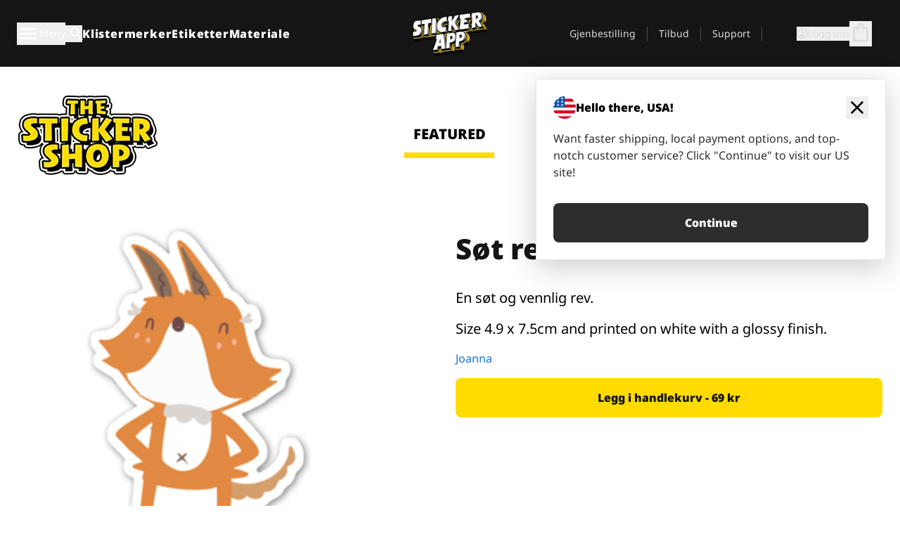

--- FILE ---
content_type: text/html
request_url: https://stickerapp.no/klistremerker-shop/dyr/sot-rev
body_size: 52286
content:
<!doctype html>
<html lang="no">
  <head>
    <meta charset="utf-8" />
    <meta name="viewport" content="width=device-width, initial-scale=1" />
    <link rel="apple-touch-icon" type="image/png" sizes="180x180" href="../../apple-touch-icon.png" />
    <link rel="icon" type="image/png" sizes="32x32" href="../../favicon-32x32.png" />
    <link rel="icon" type="image/png" sizes="16x16" href="../../favicon-16x16.png" />
    <link rel="manifest" href="/webapp-manifest" />
    <meta name="msapplication-TileColor" content="#040404" />
    <meta name="theme-color" content="#040404" />
    
		<link href="../../_app/immutable/assets/checkout.DUhykQYO.css" rel="stylesheet">
		<link href="../../_app/immutable/assets/0.mUd-FZQ1.css" rel="stylesheet">
		<link href="../../_app/immutable/assets/componentsMap.a-EWDzs9.css" rel="stylesheet">
		<link href="../../_app/immutable/assets/StickerShopLayout.-5GaQJ_g.css" rel="stylesheet">
		<link href="../../_app/immutable/assets/Banner._px1tzhy.css" rel="stylesheet">
		<link href="../../_app/immutable/assets/_page.Cfnb99us.css" rel="stylesheet">
		<link href="../../_app/immutable/assets/CheckoutBlok.CFTeAVIN.css" rel="stylesheet">
		<link href="../../_app/immutable/assets/Customer.DygquDbB.css" rel="stylesheet">
		<link href="../../_app/immutable/assets/ChatPageSection.Dr7ESq_q.css" rel="stylesheet"><!--12qhfyh--><!--[!--><!--]--> <!--[!--><!--]--> <link rel="manifest" href="/webapp-manifest"/> <link rel="icon" href="/favicon.ico"/> <meta name="theme-color" content="#040404"/> <meta name="apple-mobile-web-app-status-bar-style" content="black-translucent"/> <script src="https://uptime.betterstack.com/widgets/announcement.js" data-id="170704" async type="text/javascript">
  </script><!----><!--hlt6rm--><!--[!--><!--]--> <!--[!--><!--]--> <!--[!--><!--]--> <!--[!--><!--]--> <!--[--><!--[--><!--]--><!--]--> <!--[--><link rel="canonical" href="https://stickerapp.no/klistremerker-shop/dyr/sot-rev"/><!--]--> <!--[!--><!--]--> <!--[!--><!--]--> <!--[--><!----><script type="application/ld+json">[{"@context":"https://schema.org","@type":"Organization","name":"StickerApp AB","alternateName":"StickerApp","url":"https://stickerapp.no","logo":"https://stickerapp.se/media/250x147/d3dcfc2ee9/stickerapplogo.png","description":"StickerApp er et trykkeri som spesialiserer seg på klistremerker og etiketter. Vi tilbyr skreddersydde klistremerker og etiketter av høy kvalitet til alle anledninger.","email":"info@stickerapp.no","address":{"@type":"PostalAddress","streetAddress":"Bronsgatan 12","addressLocality":"Lomma","postalCode":"234 35","addressCountry":"SE"},"sameAs":["https://www.facebook.com/StickerApp/","https://x.com/StickerApp","https://www.instagram.com/stickerapp/","https://www.youtube.com/StickerApp","https://www.linkedin.com/company/stickerapp/","https://www.pinterest.com/stickerapp/"]}]</script><!----><!--]--> <!--[--><link rel="preload" href="/_app/immutable/assets/noto-sans-400.CF_EggQ_.woff2" as="font" type="font/woff2" crossorigin="anonymous"/> <link rel="preload" href="/_app/immutable/assets/noto-sans-900.BAaSzCx2.woff2" as="font" type="font/woff2" crossorigin="anonymous"/> <!---->
      <style>
        @font-face {
          font-display: swap;
          font-family: 'Noto Sans';
          font-style: normal;
          font-weight: 400;
          src:
            url('/_app/immutable/assets/noto-sans-400.CF_EggQ_.woff2') format('woff2'),
            url('/_app/immutable/assets/noto-sans-400.BXlAZMwb.woff') format('woff');
        }

        @font-face {
          font-display: swap;
          font-family: 'Noto Sans';
          font-style: normal;
          font-weight: 900;
          src:
            url('/_app/immutable/assets/noto-sans-900.BAaSzCx2.woff2') format('woff2'),
            url('/_app/immutable/assets/noto-sans-900.BIzvzRm5.woff') format('woff');
        }
      </style>
  <!----><!--]--> <!----><!----> <!--[!--><!--]--><!----><title>Søt rev</title>
  </head>
  <body data-sveltekit-preload-data="tap">
    <!--[--><!--[--><!----><div class="flex min-h-screen flex-col"><div class="flex grow flex-col"><!----><!--[!--><!--]--><!----> <!--[!--><!--]--> <!--[--><!--[!--><!--]--><!----> <!--[!--><!--]--><!--]--> <!--[!--><!--]--> <!--[!--><div class="font-noto-sans flex min-h-screen flex-col"><div class="flex grow flex-col"><!--[!--><!--]--> <header class="sticky top-0 z-10 w-full"><!--[!--><div data-testid="header" class="w-full transition-colors duration-500 bg-st-black"><!--[--><div class="block xl:hidden"><div class="flex flex-row items-center justify-end gap-2 bg-st-black px-6 py-2 text-st-white"><!--[!--><div class="h-[16px]"></div><!--]--></div><!----></div><!--]--> <!--[--><!--[--><!--]--><!--]--> <!--[!--><!--]--><!----> <div class="flex justify-between"><div class="hidden grow px-3 py-4 xl:block"><!--[--><nav aria-label="Hovedmeny" class="flex w-full items-center justify-around px-3"><ul class="flex w-full items-center justify-start gap-8"><li class="flex items-center text-st-white"><button type="button" class="flex appearance-none items-center gap-3 text-st-white"><svg xmlns="http://www.w3.org/2000/svg" viewBox="0 -960 960 960" fill="currentcolor" class="h-8 w-8 overflow-hidden align-middle"><path d="M160-240q-17 0-28.5-11.5T120-280q0-17 11.5-28.5T160-320h640q17 0 28.5 11.5T840-280q0 17-11.5 28.5T800-240H160Zm0-200q-17 0-28.5-11.5T120-480q0-17 11.5-28.5T160-520h640q17 0 28.5 11.5T840-480q0 17-11.5 28.5T800-440H160Zm0-200q-17 0-28.5-11.5T120-680q0-17 11.5-28.5T160-720h640q17 0 28.5 11.5T840-680q0 17-11.5 28.5T800-640H160Z"></path></svg><!----> <!--[--><span class="sr-only text-sm md:not-sr-only">Meny</span><!--]--></button><!----></li> <li class="text-st-white"><button type="button" aria-label="Søk veksle" class="flex h-[24px] w-[24px] appearance-none flex-col justify-around"><svg xmlns="http://www.w3.org/2000/svg" viewBox="0 -960 960 960" fill="currentcolor" class="w-8 h-8 overflow-hidden align-middle"><path d="M380-320q-109 0-184.5-75.5T120-580q0-109 75.5-184.5T380-840q109 0 184.5 75.5T640-580q0 44-14 83t-38 69l224 224q11 11 11 28t-11 28q-11 11-28 11t-28-11L532-372q-30 24-69 38t-83 14Zm0-80q75 0 127.5-52.5T560-580q0-75-52.5-127.5T380-760q-75 0-127.5 52.5T200-580q0 75 52.5 127.5T380-400Z"></path></svg><!----></button><!----></li> <!--[--><li><a class="py-1 text-base font-extrabold tracking-wider text-st-white hover:border-b-2 hover:border-st-yellow" href="/bestille-klistremerker">Klistermerker</a></li><li><a class="py-1 text-base font-extrabold tracking-wider text-st-white hover:border-b-2 hover:border-st-yellow" href="/etiketter">Etiketter</a></li><li><a class="py-1 text-base font-extrabold tracking-wider text-st-white hover:border-b-2 hover:border-st-yellow" href="/materiale">Materiale</a></li><!--]--></ul> <!--[--><a class="px-8" href="/"><!--[--><!--[!--><!--[!--><img src="/media/250x147/d3dcfc2ee9/stickerapplogo.png/m/filters:quality(60)" class="" fetchpriority="auto" draggable="false" alt="Sticker App" width="250" height="147" onload="this.__e=event" onerror="this.__e=event"/><!--]--><!----><!--]--><!--]--><!----></a><!--]--><!----> <ul class="flex w-full items-center justify-end"><!--[--><li class="border-r border-st-gray-700 px-4 text-sm"><a class="py-1 text-sm text-st-gray-300" href="/gjenbestilling">Gjenbestilling</a></li><li class="border-r border-st-gray-700 px-4 text-sm"><a class="py-1 text-sm text-st-gray-300" href="/forretningstilbud">Tilbud</a></li><li class="border-r border-st-gray-700 px-4 text-sm"><a class="py-1 text-sm text-st-gray-300" href="/support">Support</a></li><!--]--> <li class="border-r border-st-gray-700 px-4 text-sm"><!--[!--><!--]--></li> <li class="flex items-center gap-6 px-4 text-sm text-st-gray-300"><button type="button" class="flex items-center gap-2" aria-label="Konto" data-sveltekit-reload=""><svg class="size-4 overflow-hidden align-middle" viewBox="0 0 28 28" fill="none" xmlns="http://www.w3.org/2000/svg"><path d="M13.986 0.666504C6.62602 0.666504 0.666016 6.63984 0.666016 13.9998C0.666016 21.3598 6.62602 27.3332 13.986 27.3332C21.3593 27.3332 27.3327 21.3598 27.3327 13.9998C27.3327 6.63984 21.3593 0.666504 13.986 0.666504ZM13.9993 24.6665C8.10602 24.6665 3.33268 19.8932 3.33268 13.9998C3.33268 8.1065 8.10602 3.33317 13.9993 3.33317C19.8927 3.33317 24.666 8.1065 24.666 13.9998C24.666 19.8932 19.8927 24.6665 13.9993 24.6665Z" fill="currentColor"></path><path d="M13.9993 5.99984C15.8438 5.99984 17.3327 7.53486 17.3327 9.43646C17.3327 11.3381 15.8438 12.8731 13.9993 12.8731C12.1549 12.8731 10.666 11.3381 10.666 9.43646C10.666 7.53486 12.1549 5.99984 13.9993 5.99984ZM13.9993 22.2665C11.2216 22.2665 8.76602 20.8002 7.33268 18.5779C7.36602 16.2982 11.7771 15.0496 13.9993 15.0496C16.2105 15.0496 20.6327 16.2982 20.666 18.5779C19.2327 20.8002 16.7771 22.2665 13.9993 22.2665Z" fill="currentColor"></path></svg><!----> <span>Logg inn</span></button> <button type="button" aria-label="Gå til kassen" data-sveltekit-reload=""><span class="relative block pb-1"><svg xmlns="http://www.w3.org/2000/svg" viewBox="0 -960 960 960" fill="currentcolor" class="size-8 overflow-hidden align-middle"><path d="M240-80q-33 0-56.5-23.5T160-160v-480q0-33 23.5-56.5T240-720h80q0-66 47-113t113-47q66 0 113 47t47 113h80q33 0 56.5 23.5T800-640v480q0 33-23.5 56.5T720-80H240Zm0-80h480v-480h-80v80q0 17-11.5 28.5T600-520q-17 0-28.5-11.5T560-560v-80H400v80q0 17-11.5 28.5T360-520q-17 0-28.5-11.5T320-560v-80h-80v480Zm160-560h160q0-33-23.5-56.5T480-800q-33 0-56.5 23.5T400-720ZM240-160v-480 480Z"></path></svg><!----> <!--[--><!--]--></span></button><!----></li></ul></nav><!--]--> <!--[!--><!--]--><!----></div> <div class="w-1/3 self-center px-medium xl:hidden"><div class="flex flex-row gap-3 text-white"><button type="button" aria-label="Toggle navigation" class="flex appearance-none items-center gap-3 text-st-white"><svg xmlns="http://www.w3.org/2000/svg" viewBox="0 -960 960 960" fill="currentcolor" class="size-6 overflow-hidden align-middle"><path d="M160-240q-17 0-28.5-11.5T120-280q0-17 11.5-28.5T160-320h640q17 0 28.5 11.5T840-280q0 17-11.5 28.5T800-240H160Zm0-200q-17 0-28.5-11.5T120-480q0-17 11.5-28.5T160-520h640q17 0 28.5 11.5T840-480q0 17-11.5 28.5T800-440H160Zm0-200q-17 0-28.5-11.5T120-680q0-17 11.5-28.5T160-720h640q17 0 28.5 11.5T840-680q0 17-11.5 28.5T800-640H160Z"></path></svg><!----> <!--[!--><!--]--></button><!----> <button type="button" aria-label="Toggle search" class="flex h-[24px] w-[24px] appearance-none flex-col justify-around"><svg xmlns="http://www.w3.org/2000/svg" viewBox="0 -960 960 960" fill="currentcolor" class="w-8 h-8 overflow-hidden align-middle"><path d="M380-320q-109 0-184.5-75.5T120-580q0-109 75.5-184.5T380-840q109 0 184.5 75.5T640-580q0 44-14 83t-38 69l224 224q11 11 11 28t-11 28q-11 11-28 11t-28-11L532-372q-30 24-69 38t-83 14Zm0-80q75 0 127.5-52.5T560-580q0-75-52.5-127.5T380-760q-75 0-127.5 52.5T200-580q0 75 52.5 127.5T380-400Z"></path></svg><!----></button><!----></div> <!--[!--><!--]--><!----></div> <div class="flex w-1/3 self-center xl:hidden"><!--[--><a class="block max-h-20 p-2" href="/"><!--[--><!--[!--><!--[!--><img src="/media/250x147/d3dcfc2ee9/stickerapplogo.png/m/filters:quality(60)" class="m-auto h-full w-auto" fetchpriority="auto" draggable="false" alt="Sticker App" width="250" height="147" onload="this.__e=event" onerror="this.__e=event"/><!--]--><!----><!--]--><!--]--><!----></a><!--]--><!----></div> <div class="flex w-1/3 justify-end gap-gutter self-center px-medium text-st-white xl:hidden"><button type="button"><svg class="size-5 overflow-hidden align-middle" viewBox="0 0 28 28" fill="none" xmlns="http://www.w3.org/2000/svg"><path d="M13.986 0.666504C6.62602 0.666504 0.666016 6.63984 0.666016 13.9998C0.666016 21.3598 6.62602 27.3332 13.986 27.3332C21.3593 27.3332 27.3327 21.3598 27.3327 13.9998C27.3327 6.63984 21.3593 0.666504 13.986 0.666504ZM13.9993 24.6665C8.10602 24.6665 3.33268 19.8932 3.33268 13.9998C3.33268 8.1065 8.10602 3.33317 13.9993 3.33317C19.8927 3.33317 24.666 8.1065 24.666 13.9998C24.666 19.8932 19.8927 24.6665 13.9993 24.6665Z" fill="currentColor"></path><path d="M13.9993 5.99984C15.8438 5.99984 17.3327 7.53486 17.3327 9.43646C17.3327 11.3381 15.8438 12.8731 13.9993 12.8731C12.1549 12.8731 10.666 11.3381 10.666 9.43646C10.666 7.53486 12.1549 5.99984 13.9993 5.99984ZM13.9993 22.2665C11.2216 22.2665 8.76602 20.8002 7.33268 18.5779C7.36602 16.2982 11.7771 15.0496 13.9993 15.0496C16.2105 15.0496 20.6327 16.2982 20.666 18.5779C19.2327 20.8002 16.7771 22.2665 13.9993 22.2665Z" fill="currentColor"></path></svg><!----></button> <button type="button" aria-label="Gå til kassen" data-sveltekit-reload=""><span class="relative block pb-1"><svg xmlns="http://www.w3.org/2000/svg" viewBox="0 -960 960 960" fill="currentcolor" class="size-6 overflow-hidden align-middle"><path d="M240-80q-33 0-56.5-23.5T160-160v-480q0-33 23.5-56.5T240-720h80q0-66 47-113t113-47q66 0 113 47t47 113h80q33 0 56.5 23.5T800-640v480q0 33-23.5 56.5T720-80H240Zm0-80h480v-480h-80v80q0 17-11.5 28.5T600-520q-17 0-28.5-11.5T560-560v-80H400v80q0 17-11.5 28.5T360-520q-17 0-28.5-11.5T320-560v-80h-80v480Zm160-560h160q0-33-23.5-56.5T480-800q-33 0-56.5 23.5T400-720ZM240-160v-480 480Z"></path></svg><!----> <!--[--><!--]--></span></button><!----></div></div></div><!--]--></header> <main class="flex grow flex-col"><!--[!--><!--[!--><!--]--><!--]--><!----> <!--[!--><!--]--> <!--[--><!----><div class="max-lg:pb-12 lg:px-6 lg:pb-14 lg:pt-10 scroll-mt-36 bg-cover bg-no-repeat bg-white bg-[image:var(--background-image-url)] md:bg-[image:var(--md-background-image-url)] lg:bg-[image:var(--lg-background-image-url)]"><div class="mx-auto h-full bg-cover bg-no-repeat bg-white box-content max-w-page-max"><!--[--><!--[!--><!--]--><!--[!--><!--]--><!--[!--><!--]--><!--]--> <!--[--><div class="flex flex-row justify-between bg-white lg:hidden"><!--[--><a href="/klistremerker-shop" class="flex max-w-44 flex-grow flex-col items-center px-1 pt-4"><!----><svg class="h-8 w-8 mb-4 overflow-hidden align-middle" viewBox="0 0 18 16" fill="none" xmlns="http://www.w3.org/2000/svg"><path fill-rule="evenodd" clip-rule="evenodd" d="M9.52125 13.8184C9.20124 13.6229 8.79876 13.6229 8.47875 13.8184L5.17397 15.8369C4.41487 16.3006 3.47362 15.6167 3.68001 14.7515L4.57852 10.9847C4.66553 10.6199 4.54116 10.2372 4.25637 9.99322L1.31539 7.47396C0.639853 6.89529 0.999379 5.78878 1.88603 5.7177L5.74612 5.40823C6.11991 5.37827 6.44552 5.1417 6.58953 4.79546L8.07668 1.21993C8.41827 0.398636 9.58173 0.398636 9.92332 1.21993L11.4105 4.79546C11.5545 5.1417 11.8801 5.37827 12.2539 5.40823L16.114 5.7177C17.0006 5.78878 17.3601 6.89529 16.6846 7.47396L13.7436 9.99322C13.4588 10.2372 13.3345 10.6199 13.4215 10.9847L14.32 14.7515C14.5264 15.6167 13.5851 16.3006 12.826 15.8369L9.52125 13.8184Z" fill="currentColor"></path></svg><!----> <span class="mb-3 text-sm font-bold uppercase active">featured</span> <div class="h-2 w-full max-w-40 bg-st-yellow"></div></a><a href="/klistremerker-shop/populaer" class="flex max-w-44 flex-grow flex-col items-center px-1 pt-4"><!----><svg class="h-8 w-8 mb-4 overflow-hidden align-middle" fill="currentcolor" xmlns="http://www.w3.org/2000/svg" viewBox="0 -960 960 960"><path d="M840-640q32 0 56 24t24 56v80q0 7-2 15t-4 15L794-168q-9 20-30 34t-44 14H280v-520l240-238q15-15 35.5-17.5T595-888q19 10 28 28t4 37l-45 183h258Zm-480 34v406h360l120-280v-80H480l54-220-174 174ZM160-120q-33 0-56.5-23.5T80-200v-360q0-33 23.5-56.5T160-640h120v80H160v360h120v80H160Zm200-80v-406 406Z"></path></svg><!----> <span class="mb-3 text-sm font-bold uppercase">popular</span> <div class="h-2 w-full max-w-40"></div></a><a href="/klistremerker-shop/nylige" class="flex max-w-44 flex-grow flex-col items-center px-1 pt-4"><!----><svg class="h-8 w-8 mb-4 overflow-hidden align-middle" fill="currentcolor" xmlns="http://www.w3.org/2000/svg" viewBox="0 -960 960 960"><path d="m520-473 90 90q11 11 11 27.5T610-327q-12 12-28.5 12T553-327L452-428q-6-6-9-13.5t-3-15.5v-143q0-17 11.5-28.5T480-640q17 0 28.5 11.5T520-600v127Zm-40-247q-17 0-28.5-11.5T440-760v-40h80v40q0 17-11.5 28.5T480-720Zm240 240q0-17 11.5-28.5T760-520h40v80h-40q-17 0-28.5-11.5T720-480ZM480-240q17 0 28.5 11.5T520-200v40h-80v-40q0-17 11.5-28.5T480-240ZM240-480q0 17-11.5 28.5T200-440h-40v-80h40q17 0 28.5 11.5T240-480ZM480-80q-83 0-156-31.5T197-197q-54-54-85.5-127T80-480q0-83 31.5-156T197-763q54-54 127-85.5T480-880q83 0 156 31.5T763-763q54 54 85.5 127T880-480q0 83-31.5 156T763-197q-54 54-127 85.5T480-80Zm320-400q0-134-93-227t-227-93q-134 0-227 93t-93 227q0 134 93 227t227 93q134 0 227-93t93-227Zm-320 0Z"></path></svg><!----> <span class="mb-3 text-sm font-bold uppercase">latest</span> <div class="h-2 w-full max-w-40"></div></a><a href="/klistremerker-shop/designers" class="flex max-w-44 flex-grow flex-col items-center px-1 pt-4"><!----><svg class="h-8 w-8 mb-4 overflow-hidden align-middle" fill="currentcolor" xmlns="http://www.w3.org/2000/svg" viewBox="0 -960 960 960"><path d="M240-120q-45 0-89-22t-71-58q26 0 53-20.5t27-59.5q0-50 35-85t85-35q50 0 85 35t35 85q0 66-47 113t-113 47Zm0-80q33 0 56.5-23.5T320-280q0-17-11.5-28.5T280-320q-17 0-28.5 11.5T240-280q0 23-5.5 42T220-202q5 2 10 2h10Zm230-160L360-470l358-358q11-11 27.5-11.5T774-828l54 54q12 12 12 28t-12 28L470-360Zm-190 80Z"></path></svg><!----> <span class="mb-3 text-sm font-bold uppercase">by artists</span> <div class="h-2 w-full max-w-40"></div></a><!--]--></div> <div class="flex flex-row items-center justify-between max-lg:hidden"><img src="/media/200x115/95570fc805/sticker-shop-logo-200.png/m/filters:quality(60)" alt="Sticker shop logo"/> <div class="flex flex-row"><!--[--><a href="/klistremerker-shop" class="flex w-44 flex-col items-center px-6 pt-4"><span class="mb-3 text-xl font-bold uppercase active">featured</span> <div class="h-2 w-full max-w-40 bg-st-yellow"></div></a><a href="/klistremerker-shop/populaer" class="flex w-44 flex-col items-center px-6 pt-4"><span class="mb-3 text-xl font-bold uppercase">popular</span> <div class="h-2 w-full max-w-40"></div></a><a href="/klistremerker-shop/nylige" class="flex w-44 flex-col items-center px-6 pt-4"><span class="mb-3 text-xl font-bold uppercase">latest</span> <div class="h-2 w-full max-w-40"></div></a><a href="/klistremerker-shop/designers" class="flex w-44 flex-col items-center px-6 pt-4"><span class="mb-3 text-xl font-bold uppercase">by artists</span> <div class="h-2 w-full max-w-40"></div></a><!--]--></div></div><!----><!--]--></div></div><!----> <!--[!--><!--]--> <!--[--><div class="px-6 pb-6 scroll-mt-36 bg-cover bg-no-repeat bg-white bg-[image:var(--background-image-url)] md:bg-[image:var(--md-background-image-url)] lg:bg-[image:var(--lg-background-image-url)]"><div class="mx-auto h-full bg-cover bg-no-repeat bg-white box-content max-w-page-max"><!--[--><!--[!--><!--]--><!--[!--><!--]--><!--[!--><!--]--><!--]--> <!--[--><div class="gap-large flex w-full flex-col"><!--[!--><!--]--> <!--[!--><!--]--> <div class="grid grid-cols-2 md:grid-cols-12 gap-gutter"><div class="lg:col-span-6 md:col-span-6 col-span-2"><!--[!--><img src="/cdn-assets/images/preview/2018/05/23/design-24705/template-sticker-300x300.png" class="w-128" fetchpriority="auto" draggable="false" alt="" loading="lazy" onload="this.__e=event" onerror="this.__e=event"/><!--]--><!----></div><!----> <div class="lg:col-span-6 md:col-span-6 col-span-2"><div class="gap-gutter flex w-full flex-col"><!--[!--><!--]--> <!----><h1 class="lg:text-st-black md:text-st-black text-st-black text-st-sm-large lg:text-st-lg-large font-black mb-8 mt-6"><!--[!--><!---->Søt rev<!----><!--]--><!----></h1><!----><!----> <p class="mb-4 text-xl">En søt og vennlig rev.</p> <p class="mb-4 text-xl">Size 4.9 x 7.5cm and printed on white with a glossy finish.</p> <p class="mb-4"><a class="text-st-blue-500" href="/klistremerker-shop/designers/joannan">Joanna</a></p> <!----><button role="button" tabindex="0" class="rounded-lg text-st-black text-center inline-block text-nowrap font-black disabled:cursor-not-allowed w-full sm:w-auto min-w-40 text-md py-4 px-11 sm:w-full bg-st-yellow-500 disabled:bg-st-gray-400 disabled:text-st-gray-500 active:bg-st-yellow-600 hover:bg-st-yellow-700 outline-st-pink-500 buy-$24705" type="button"><!--[!--><!--[!--><!--[!--><!--[--><!---->Legg i handlekurv - 69 kr<!----><!--]--><!--]--><!--]--><!--]--><!----><!----></button><!----><!----><!----> <!--[!--><!--]--></div><!----></div><!----><!----></div><!----> <!--[--><div class="flex flex-row items-center gap-4"><!----><h2 class="lg:text-st-black md:text-st-black text-st-black text-st-sm-medium lg:text-st-lg-medium font-black"><!--[!--><!---->Flere klistremerker fra denne kategorien (Dyr)<!----><!--]--><!----></h2><!----><!----> <!----><a role="button" tabindex="0" class="rounded-lg text-st-black text-center inline-block text-nowrap font-black disabled:cursor-not-allowed w-full sm:w-auto min-w-40 py-2 text-sm px-5 bg-st-gray-800 text-st-white disabled:bg-st-gray-400 disabled:text-st-gray-500 active:bg-st-gray-600 hover:bg-st-gray-700 outline-st-pink-500 flex flex-row items-center gap-2" href="/klistremerker-shop/dyr"><!---->Vis alle <svg class="h-4 w-4 overflow-hidden align-middle" fill="currentColor" xmlns="http://www.w3.org/2000/svg" viewBox="0 -960 960 960"><path d="M579-480 285-774q-15-15-14.5-35.5T286-845q15-15 35.5-15t35.5 15l307 308q12 12 18 27t6 30q0 15-6 30t-18 27L356-115q-15 15-35 14.5T286-116q-15-15-15-35.5t15-35.5l293-293Z"></path></svg><!----><!----><!----></a><!----><!----></div> <div class="grid grid-cols-2 md:grid-cols-12 gap-gutter"><!--[--><div class="md:col-span-4 lg:col-span-3"><div class="flex h-full flex-col justify-between gap-3"><a href="/klistremerker-shop/dyr/dinosaur-klistremerker" aria-label="Dinosaur Klistremerker"><div class="aspect-square content-center bg-st-gray-100"><!--[!--><img src="/cdn-assets/images/stickers/238t.png" class="p-2 md:p-8" fetchpriority="auto" draggable="false" alt="Dinosaur Klistremerker" loading="lazy" onload="this.__e=event" onerror="this.__e=event"/><!--]--><!----></div></a> <div class="flex flex-col justify-between"><!--[--><a class="overflow-hidden overflow-ellipsis whitespace-nowrap text-nowrap text-base font-bold uppercase hover:underline" href="/klistremerker-shop/dyr/dinosaur-klistremerker"><!--[--><!--[!--><!---->Dinosaur Klistremerker <!----><!--]--><!--]--><!----></a><!--]--><!----> <!----><div class="lg:text-st-gray-800 md:text-st-gray-800 text-st-gray-800 text-base"><!--[--><!---->5.9 x 6 cm<!----><!--]--><!----></div><!----><!----></div> <!----><button role="button" tabindex="0" class="rounded-lg text-st-black text-center inline-block text-nowrap font-black disabled:cursor-not-allowed w-full sm:w-auto min-w-40 py-2 text-sm px-5 bg-st-gray-800 text-st-white disabled:bg-st-gray-400 disabled:text-st-gray-500 active:bg-st-gray-600 hover:bg-st-gray-700 outline-st-pink-500" type="button"><!--[!--><!--[!--><!--[!--><!--[--><!---->58 kr<!----><!--]--><!--]--><!--]--><!--]--><!----><!----></button><!----><!----></div><!----></div><div class="md:col-span-4 lg:col-span-3"><div class="flex h-full flex-col justify-between gap-3"><a href="/klistremerker-shop/dyr/bla-summerfugl" aria-label=""><div class="aspect-square content-center bg-st-gray-100"><!--[!--><img src="/cdn-assets/images/preview/2019/01/07/design-33722/template-sticker-300x300.png" class="p-2 md:p-8" fetchpriority="auto" draggable="false" alt="" loading="lazy" onload="this.__e=event" onerror="this.__e=event"/><!--]--><!----></div></a> <div class="flex flex-col justify-between"><!--[--><a class="overflow-hidden overflow-ellipsis whitespace-nowrap text-nowrap text-base font-bold uppercase hover:underline" href="/klistremerker-shop/dyr/bla-summerfugl"><!--[--><!--[!--><!---->Blå summerfugl<!----><!--]--><!--]--><!----></a><!--]--><!----> <!----><div class="lg:text-st-gray-800 md:text-st-gray-800 text-st-gray-800 text-base"><!--[--><!---->7 x 4 cm<!----><!--]--><!----></div><!----><!----></div> <!----><button role="button" tabindex="0" class="rounded-lg text-st-black text-center inline-block text-nowrap font-black disabled:cursor-not-allowed w-full sm:w-auto min-w-40 py-2 text-sm px-5 bg-st-gray-800 text-st-white disabled:bg-st-gray-400 disabled:text-st-gray-500 active:bg-st-gray-600 hover:bg-st-gray-700 outline-st-pink-500" type="button"><!--[!--><!--[!--><!--[!--><!--[--><!---->58 kr<!----><!--]--><!--]--><!--]--><!--]--><!----><!----></button><!----><!----></div><!----></div><div class="md:col-span-4 lg:col-span-3"><div class="flex h-full flex-col justify-between gap-3"><a href="/klistremerker-shop/dyr/grizzly" aria-label=""><div class="aspect-square content-center bg-st-gray-100"><!--[!--><img src="/cdn-assets/images/preview/2018/12/03/design-32248/template-sticker-300x300.png" class="p-2 md:p-8" fetchpriority="auto" draggable="false" alt="" loading="lazy" onload="this.__e=event" onerror="this.__e=event"/><!--]--><!----></div></a> <div class="flex flex-col justify-between"><!--[--><a class="overflow-hidden overflow-ellipsis whitespace-nowrap text-nowrap text-base font-bold uppercase hover:underline" href="/klistremerker-shop/dyr/grizzly"><!--[--><!--[!--><!---->Grizzly<!----><!--]--><!--]--><!----></a><!--]--><!----> <!----><div class="lg:text-st-gray-800 md:text-st-gray-800 text-st-gray-800 text-base"><!--[--><!---->7.3 x 6.4 cm<!----><!--]--><!----></div><!----><!----></div> <!----><button role="button" tabindex="0" class="rounded-lg text-st-black text-center inline-block text-nowrap font-black disabled:cursor-not-allowed w-full sm:w-auto min-w-40 py-2 text-sm px-5 bg-st-gray-800 text-st-white disabled:bg-st-gray-400 disabled:text-st-gray-500 active:bg-st-gray-600 hover:bg-st-gray-700 outline-st-pink-500" type="button"><!--[!--><!--[!--><!--[!--><!--[--><!---->73 kr<!----><!--]--><!--]--><!--]--><!--]--><!----><!----></button><!----><!----></div><!----></div><div class="md:col-span-4 lg:col-span-3"><div class="flex h-full flex-col justify-between gap-3"><a href="/klistremerker-shop/dyr/elg" aria-label=""><div class="aspect-square content-center bg-st-gray-100"><!--[!--><img src="/cdn-assets/images/preview/2018/03/08/design-21568/template-sticker-300x300.png" class="p-2 md:p-8" fetchpriority="auto" draggable="false" alt="" loading="lazy" onload="this.__e=event" onerror="this.__e=event"/><!--]--><!----></div></a> <div class="flex flex-col justify-between"><!--[--><a class="overflow-hidden overflow-ellipsis whitespace-nowrap text-nowrap text-base font-bold uppercase hover:underline" href="/klistremerker-shop/dyr/elg"><!--[--><!--[!--><!---->Elg<!----><!--]--><!--]--><!----></a><!--]--><!----> <!----><div class="lg:text-st-gray-800 md:text-st-gray-800 text-st-gray-800 text-base"><!--[--><!---->9.1 x 8.1 cm<!----><!--]--><!----></div><!----><!----></div> <!----><button role="button" tabindex="0" class="rounded-lg text-st-black text-center inline-block text-nowrap font-black disabled:cursor-not-allowed w-full sm:w-auto min-w-40 py-2 text-sm px-5 bg-st-gray-800 text-st-white disabled:bg-st-gray-400 disabled:text-st-gray-500 active:bg-st-gray-600 hover:bg-st-gray-700 outline-st-pink-500" type="button"><!--[!--><!--[!--><!--[!--><!--[--><!---->87 kr<!----><!--]--><!--]--><!--]--><!--]--><!----><!----></button><!----><!----></div><!----></div><div class="md:col-span-4 lg:col-span-3"><div class="flex h-full flex-col justify-between gap-3"><a href="/klistremerker-shop/dyr/sot-sau" aria-label=""><div class="aspect-square content-center bg-st-gray-100"><!--[!--><img src="/cdn-assets/images/preview/2018/05/23/design-24714/template-sticker-300x300.png" class="p-2 md:p-8" fetchpriority="auto" draggable="false" alt="" loading="lazy" onload="this.__e=event" onerror="this.__e=event"/><!--]--><!----></div></a> <div class="flex flex-col justify-between"><!--[--><a class="overflow-hidden overflow-ellipsis whitespace-nowrap text-nowrap text-base font-bold uppercase hover:underline" href="/klistremerker-shop/dyr/sot-sau"><!--[--><!--[!--><!---->Søt sau<!----><!--]--><!--]--><!----></a><!--]--><!----> <!----><div class="lg:text-st-gray-800 md:text-st-gray-800 text-st-gray-800 text-base"><!--[--><!---->5.6 x 5.9 cm<!----><!--]--><!----></div><!----><!----></div> <!----><button role="button" tabindex="0" class="rounded-lg text-st-black text-center inline-block text-nowrap font-black disabled:cursor-not-allowed w-full sm:w-auto min-w-40 py-2 text-sm px-5 bg-st-gray-800 text-st-white disabled:bg-st-gray-400 disabled:text-st-gray-500 active:bg-st-gray-600 hover:bg-st-gray-700 outline-st-pink-500" type="button"><!--[!--><!--[!--><!--[!--><!--[--><!---->66 kr<!----><!--]--><!--]--><!--]--><!--]--><!----><!----></button><!----><!----></div><!----></div><div class="md:col-span-4 lg:col-span-3"><div class="flex h-full flex-col justify-between gap-3"><a href="/klistremerker-shop/dyr/snake-emblem" aria-label="snake skull sticker"><div class="aspect-square content-center bg-st-gray-100"><!--[!--><img src="/cdn-assets/images/preview/2015/09/19/design-4974/template-sticker-300x300.png" class="p-2 md:p-8" fetchpriority="auto" draggable="false" alt="snake skull sticker" loading="lazy" onload="this.__e=event" onerror="this.__e=event"/><!--]--><!----></div></a> <div class="flex flex-col justify-between"><!--[--><a class="overflow-hidden overflow-ellipsis whitespace-nowrap text-nowrap text-base font-bold uppercase hover:underline" href="/klistremerker-shop/dyr/snake-emblem"><!--[--><!--[!--><!---->Snake Emblem<!----><!--]--><!--]--><!----></a><!--]--><!----> <!----><div class="lg:text-st-gray-800 md:text-st-gray-800 text-st-gray-800 text-base"><!--[--><!---->5.9 x 6 cm<!----><!--]--><!----></div><!----><!----></div> <!----><button role="button" tabindex="0" class="rounded-lg text-st-black text-center inline-block text-nowrap font-black disabled:cursor-not-allowed w-full sm:w-auto min-w-40 py-2 text-sm px-5 bg-st-gray-800 text-st-white disabled:bg-st-gray-400 disabled:text-st-gray-500 active:bg-st-gray-600 hover:bg-st-gray-700 outline-st-pink-500" type="button"><!--[!--><!--[!--><!--[!--><!--[--><!---->58 kr<!----><!--]--><!--]--><!--]--><!--]--><!----><!----></button><!----><!----></div><!----></div><div class="md:col-span-4 lg:col-span-3"><div class="flex h-full flex-col justify-between gap-3"><a href="/klistremerker-shop/dyr/lat-dovendyr" aria-label="En sloths motivasjonsmotto."><div class="aspect-square content-center bg-st-gray-100"><!--[!--><img src="/cdn-assets/images/preview/2018/05/23/design-24706/template-sticker-300x300.png" class="p-2 md:p-8" fetchpriority="auto" draggable="false" alt="En sloths motivasjonsmotto." loading="lazy" onload="this.__e=event" onerror="this.__e=event"/><!--]--><!----></div></a> <div class="flex flex-col justify-between"><!--[--><a class="overflow-hidden overflow-ellipsis whitespace-nowrap text-nowrap text-base font-bold uppercase hover:underline" href="/klistremerker-shop/dyr/lat-dovendyr"><!--[--><!--[!--><!---->Lat dovendyr<!----><!--]--><!--]--><!----></a><!--]--><!----> <!----><div class="lg:text-st-gray-800 md:text-st-gray-800 text-st-gray-800 text-base"><!--[--><!---->6.1 x 7.5 cm<!----><!--]--><!----></div><!----><!----></div> <!----><button role="button" tabindex="0" class="rounded-lg text-st-black text-center inline-block text-nowrap font-black disabled:cursor-not-allowed w-full sm:w-auto min-w-40 py-2 text-sm px-5 bg-st-gray-800 text-st-white disabled:bg-st-gray-400 disabled:text-st-gray-500 active:bg-st-gray-600 hover:bg-st-gray-700 outline-st-pink-500" type="button"><!--[!--><!--[!--><!--[!--><!--[--><!---->76 kr<!----><!--]--><!--]--><!--]--><!--]--><!----><!----></button><!----><!----></div><!----></div><div class="md:col-span-4 lg:col-span-3"><div class="flex h-full flex-col justify-between gap-3"><a href="/klistremerker-shop/dyr/sjimpanse" aria-label=""><div class="aspect-square content-center bg-st-gray-100"><!--[!--><img src="/cdn-assets/images/preview/2018/12/03/design-32246/template-sticker-300x300.png" class="p-2 md:p-8" fetchpriority="auto" draggable="false" alt="" loading="lazy" onload="this.__e=event" onerror="this.__e=event"/><!--]--><!----></div></a> <div class="flex flex-col justify-between"><!--[--><a class="overflow-hidden overflow-ellipsis whitespace-nowrap text-nowrap text-base font-bold uppercase hover:underline" href="/klistremerker-shop/dyr/sjimpanse"><!--[--><!--[!--><!---->Sjimpanse<!----><!--]--><!--]--><!----></a><!--]--><!----> <!----><div class="lg:text-st-gray-800 md:text-st-gray-800 text-st-gray-800 text-base"><!--[--><!---->7.1 x 7.1 cm<!----><!--]--><!----></div><!----><!----></div> <!----><button role="button" tabindex="0" class="rounded-lg text-st-black text-center inline-block text-nowrap font-black disabled:cursor-not-allowed w-full sm:w-auto min-w-40 py-2 text-sm px-5 bg-st-gray-800 text-st-white disabled:bg-st-gray-400 disabled:text-st-gray-500 active:bg-st-gray-600 hover:bg-st-gray-700 outline-st-pink-500" type="button"><!--[!--><!--[!--><!--[!--><!--[--><!---->76 kr<!----><!--]--><!--]--><!--]--><!--]--><!----><!----></button><!----><!----></div><!----></div><!--]--><!----></div><!----><!--]--><!----> <!--[!--><!--]--></div><!----><!----><!--]--></div></div><!--]--><!----><!--]--> <!--[--><div id="localization-banner" class="fixed bottom-0 left-0 right-0 z-20 animate-enter-bottom md:bottom-auto md:left-auto md:right-5 md:top-28 md:animate-enter-right"><article class="flex flex-col text-wrap border bg-st-white p-6 drop-shadow-banner" aria-labelledby="banner-title" aria-describedby="banner-description"><div class="flex items-center justify-between gap-4"><div class="flex items-center gap-4"><img src="/media/64x64/bafb414446/flag-usa.png" alt="" aria-hidden="true" class="aspect-auto w-8"/> <h3 id="banner-title" class="text-base font-black">Hello there, USA!</h3></div> <button type="button" aria-label="Close"><span aria-hidden="true"><svg xmlns="http://www.w3.org/2000/svg" viewBox="0 -960 960 960" fill="currentcolor" class="size-8 overflow-hidden align-middle"><path d="M480-424 284-228q-11 11-28 11t-28-11q-11-11-11-28t11-28l196-196-196-196q-11-11-11-28t11-28q11-11 28-11t28 11l196 196 196-196q11-11 28-11t28 11q11 11 11 28t-11 28L536-480l196 196q11 11 11 28t-11 28q-11 11-28 11t-28-11L480-424Z"></path></svg><!----></span></button></div> <!----><p id="banner-description" class="lg:text-st-gray-800 md:text-st-gray-800 text-st-gray-800 mt-4 max-w-md text-pretty text-base"><!--[--><!---->Want faster shipping, local payment options, and top-notch customer service? Click "Continue" to visit our US site!<!----><!--]--><!----></p><!----><!----> <!--[--><!----><a role="button" tabindex="0" class="rounded-lg text-st-black text-center inline-block text-nowrap font-black disabled:cursor-not-allowed w-full sm:w-auto min-w-40 text-md py-4 px-7 bg-st-gray-800 text-st-white disabled:bg-st-gray-400 disabled:text-st-gray-500 active:bg-st-gray-600 hover:bg-st-gray-700 outline-st-pink-500 mt-8" href="https://stickerapp.com"><!---->Continue<!----><!----></a><!----><!--]--></article><!----></div><!----><!--]--></main><!----></div> <!--[--><div><!--[--><footer><!--[!--><div class="scroll-mt-36 bg-cover bg-no-repeat bg-st-black text-st-white bg-[image:var(--background-image-url)] md:bg-[image:var(--md-background-image-url)] lg:bg-[image:var(--lg-background-image-url)]"><div class="mx-auto h-full bg-cover bg-no-repeat bg-st-black text-st-white box-content max-w-page-max pt-large pb-large pl-medium pl-medium lg:pl-gutter md:pl-medium pr-medium pr-medium lg:pr-gutter md:pr-medium"><!--[--><!--[!--><!--]--><!--[!--><!--]--><!--[!--><!--]--><!--]--> <!--[--><div class="pb-10 pt-2 md:flex md:pt-10"><div class="basis-3/5 md:flex"><!--[--><div class="mb-4 mr-gutter w-full last:mr-0 md:mb-0 md:w-auto md:basis-1/3"><h4 class="mb-4 font-semibold" id="id0.03340159831758871-heading"><button type="button" class="flex w-full items-center justify-between md:hidden" aria-expanded="false" aria-controls="id0.03340159831758871-links"><span>Nyttige lenker</span> <div class="h-4 w-4"><svg xmlns="http://www.w3.org/2000/svg" viewBox="0 -960 960 960" fill="currentcolor" class="w-full h-full overflow-hidden align-middle"><path d="M480-361q-8 0-15-2.5t-13-8.5L268-556q-11-11-11-28t11-28q11-11 28-11t28 11l156 156 156-156q11-11 28-11t28 11q11 11 11 28t-11 28L508-372q-6 6-13 8.5t-15 2.5Z"></path></svg><!----></div></button> <span class="hidden md:block">Nyttige lenker</span></h4> <ul id="id0.03340159831758871-links" class="hidden h-auto overflow-hidden transition-all duration-300 md:block" aria-labelledby="id0.03340159831758871-heading" aria-hidden="true"><!--[--><li class="leading-loose last:pb-8"><!--[--><a tabindex="-1" href="/anvendelse"><!--[--><!--[!--><!---->Anvendelse<!----><!--]--><!--]--><!----></a><!--]--><!----></li><li class="leading-loose last:pb-8"><!--[--><a tabindex="-1" href="/add-ons"><!--[--><!--[!--><!---->Tillegg<!----><!--]--><!--]--><!----></a><!--]--><!----></li><li class="leading-loose last:pb-8"><!--[--><a tabindex="-1" href="/prover"><!--[--><!--[!--><!---->Klistremerkepakker<!----><!--]--><!--]--><!----></a><!--]--><!----></li><li class="leading-loose last:pb-8"><!--[--><a tabindex="-1" href="/prover/klistremerkematerialer"><!--[--><!--[!--><!---->Bestill prøver<!----><!--]--><!--]--><!----></a><!--]--><!----></li><li class="leading-loose last:pb-8"><!--[--><a tabindex="-1" href="/klistremerker-shop"><!--[--><!--[!--><!---->Sticker Shop<!----><!--]--><!--]--><!----></a><!--]--><!----></li><li class="leading-loose last:pb-8"><!--[--><a tabindex="-1" href="/blog"><!--[--><!--[!--><!---->Blogg<!----><!--]--><!--]--><!----></a><!--]--><!----></li><li class="leading-loose last:pb-8"><!--[--><a tabindex="-1" href="/campaigns"><!--[--><!--[!--><!---->Campaigns<!----><!--]--><!--]--><!----></a><!--]--><!----></li><li class="leading-loose last:pb-8"><!--[--><a tabindex="-1" href="/endorsements"><!--[--><!--[!--><!---->Endorsements<!----><!--]--><!--]--><!----></a><!--]--><!----></li><li class="leading-loose last:pb-8"><!--[--><a tabindex="-1" href="/getintouch"><!--[--><!--[!--><!---->Get in touch<!----><!--]--><!--]--><!----></a><!--]--><!----></li><!--]--></ul></div><div class="mb-4 mr-gutter w-full last:mr-0 md:mb-0 md:w-auto md:basis-1/3"><h4 class="mb-4 font-semibold" id="id0.751151758504668-heading"><button type="button" class="flex w-full items-center justify-between md:hidden" aria-expanded="false" aria-controls="id0.751151758504668-links"><span>Support</span> <div class="h-4 w-4"><svg xmlns="http://www.w3.org/2000/svg" viewBox="0 -960 960 960" fill="currentcolor" class="w-full h-full overflow-hidden align-middle"><path d="M480-361q-8 0-15-2.5t-13-8.5L268-556q-11-11-11-28t11-28q11-11 28-11t28 11l156 156 156-156q11-11 28-11t28 11q11 11 11 28t-11 28L508-372q-6 6-13 8.5t-15 2.5Z"></path></svg><!----></div></button> <span class="hidden md:block">Support</span></h4> <ul id="id0.751151758504668-links" class="hidden h-auto overflow-hidden transition-all duration-300 md:block" aria-labelledby="id0.751151758504668-heading" aria-hidden="true"><!--[--><li class="leading-loose last:pb-8"><!--[--><a tabindex="-1" href="/kontakt"><!--[--><!--[!--><!---->Kontakt oss<!----><!--]--><!--]--><!----></a><!--]--><!----></li><li class="leading-loose last:pb-8"><!--[--><a tabindex="-1" href="/forretningstilbud"><!--[--><!--[!--><!---->Få et tilbud<!----><!--]--><!--]--><!----></a><!--]--><!----></li><li class="leading-loose last:pb-8"><!--[--><a tabindex="-1" href="/support/legge-inn-bestillinger"><!--[--><!--[!--><!---->FAQ<!----><!--]--><!--]--><!----></a><!--]--><!----></li><li class="leading-loose last:pb-8"><!--[--><a tabindex="-1" href="/support/kunstverk-design"><!--[--><!--[!--><!---->Hvordan gjøre<!----><!--]--><!--]--><!----></a><!--]--><!----></li><li class="leading-loose last:pb-8"><!--[--><a tabindex="-1" href="/support/frakt"><!--[--><!--[!--><!---->Frakt<!----><!--]--><!--]--><!----></a><!--]--><!----></li><li class="leading-loose last:pb-8"><!--[--><a tabindex="-1" href="/support/betalinger"><!--[--><!--[!--><!---->Betalinger<!----><!--]--><!--]--><!----></a><!--]--><!----></li><!--]--></ul></div><div class="mb-4 mr-gutter w-full last:mr-0 md:mb-0 md:w-auto md:basis-1/3"><h4 class="mb-4 font-semibold" id="id0.2665042341677819-heading"><button type="button" class="flex w-full items-center justify-between md:hidden" aria-expanded="false" aria-controls="id0.2665042341677819-links"><span>Selskap</span> <div class="h-4 w-4"><svg xmlns="http://www.w3.org/2000/svg" viewBox="0 -960 960 960" fill="currentcolor" class="w-full h-full overflow-hidden align-middle"><path d="M480-361q-8 0-15-2.5t-13-8.5L268-556q-11-11-11-28t11-28q11-11 28-11t28 11l156 156 156-156q11-11 28-11t28 11q11 11 11 28t-11 28L508-372q-6 6-13 8.5t-15 2.5Z"></path></svg><!----></div></button> <span class="hidden md:block">Selskap</span></h4> <ul id="id0.2665042341677819-links" class="hidden h-auto overflow-hidden transition-all duration-300 md:block" aria-labelledby="id0.2665042341677819-heading" aria-hidden="true"><!--[--><li class="leading-loose last:pb-8"><!--[--><a tabindex="-1" href="/om-oss"><!--[--><!--[!--><!---->Om oss<!----><!--]--><!--]--><!----></a><!--]--><!----></li><li class="leading-loose last:pb-8"><!--[--><a tabindex="-1" href="/support/policies-terms"><!--[--><!--[!--><!---->Juridisk informasjon<!----><!--]--><!--]--><!----></a><!--]--><!----></li><li class="leading-loose last:pb-8"><!--[--><a tabindex="-1" href="/reviews-stickerapp"><!--[--><!--[!--><!---->Anmeldelser<!----><!--]--><!--]--><!----></a><!--]--><!----></li><li class="leading-loose last:pb-8"><!--[--><a tabindex="-1" href="/press"><!--[--><!--[!--><!---->Presse<!----><!--]--><!--]--><!----></a><!--]--><!----></li><li class="leading-loose last:pb-8"><!--[--><a tabindex="-1" href="#cookie-settings"><!--[--><!--[!--><!---->Cookies<!----><!--]--><!--]--><!----></a><!--]--><!----></li><li class="leading-loose last:pb-8"><!--[--><a tabindex="-1" href="/tilgjengelighet"><!--[--><!--[!--><!---->Tilgjengelighet<!----><!--]--><!--]--><!----></a><!--]--><!----></li><!--]--></ul></div><!--]--><!----></div> <div class="basis-2/5"><div></div> <div class="mt-10 flex items-center justify-between"><!----><!--[--><!--[--><a href="https://www.instagram.com/stickerapp/" rel="nooperner nofollow" target="_blank"><!--[--><!--[!--><img src="/media/32x30/0d3bac0c35/white-ic-som-instagram.svg?spaceId=263285" alt="Instagram" loading="lazy" onload="this.__e=event" onerror="this.__e=event"/><!----><!--]--><!--]--><!----></a><!--]--><!--[--><a href="https://www.facebook.com/StickerApp/" rel="nooperner nofollow" target="_blank"><!--[--><!--[!--><img src="/media/30x28/885aa3c949/white-ic-som-facebook.svg?spaceId=263285" alt="Facebook" loading="lazy" onload="this.__e=event" onerror="this.__e=event"/><!----><!--]--><!--]--><!----></a><!--]--><!--[--><a href="https://www.youtube.com/StickerApp" rel="nooperner nofollow" target="_blank"><!--[--><!--[!--><img src="/media/34x24/89ef8a3eb0/white-ic-som-youtube.svg?spaceId=263285" alt="YouTube" loading="lazy" onload="this.__e=event" onerror="this.__e=event"/><!----><!--]--><!--]--><!----></a><!--]--><!--[--><a href="https://www.linkedin.com/company/stickerapp/" rel="nooperner nofollow" target="_blank"><!--[--><!--[!--><img src="/media/28x28/3649f38bad/white-ic-som-linkedin.svg?spaceId=263285" alt="LinkedIn" loading="lazy" onload="this.__e=event" onerror="this.__e=event"/><!----><!--]--><!--]--><!----></a><!--]--><!--[--><a href="https://x.com/StickerApp" rel="nooperner nofollow" target="_blank"><!--[--><!--[!--><img src="/media/28x28/397b48854a/white-ic-som-x.svg?spaceId=263285" alt="X Twitter" loading="lazy" onload="this.__e=event" onerror="this.__e=event"/><!----><!--]--><!--]--><!----></a><!--]--><!--[--><a href="https://se.pinterest.com/stickerapp/" rel="nooperner nofollow" target="_blank"><!--[--><!--[!--><img src="/media/28x28/851da58739/white-ic-som-pinterest.svg?spaceId=263285" alt="Pinterest" loading="lazy" onload="this.__e=event" onerror="this.__e=event"/><!----><!--]--><!--]--><!----></a><!--]--><!--[--><a href="https://www.tiktok.com/@stickerapp" rel="nooperner nofollow" target="_blank"><!--[--><!--[!--><img src="/media/25x28/0f10792d9a/white-ic-som-tiktok.svg?spaceId=263285" alt="TikTok" loading="lazy" onload="this.__e=event" onerror="this.__e=event"/><!----><!--]--><!--]--><!----></a><!--]--><!--]--><!----></div><!----> <div class="block pt-10 md:hidden"><div class="relative flex w-full justify-between rounded-md border border-st-white py-2 pl-3 pr-2 ring-offset-1 has-[:focus]:ring has-[:focus]:ring-st-blue-500 md:border-st-white lg:border-st-white"><!----><button role="button" tabindex="0" class="flex w-full appearance-none items-center justify-between gap-2 text-left outline-none" type="button"><div class="flex flex-col"><span class="text-xs text-st-gray-400">Region</span> <span class="text-sm"></span></div> <svg xmlns="http://www.w3.org/2000/svg" viewBox="0 -960 960 960" fill="currentcolor" class="w-5 aspect-square overflow-hidden align-middle"><path d="M459-381 314-526q-3-3-4.5-6.5T308-540q0-8 5.5-14t14.5-6h304q9 0 14.5 6t5.5 14q0 2-6 14L501-381q-5 5-10 7t-11 2q-6 0-11-2t-10-7Z"></path></svg><!----><!----><!----></button><!----><!----> <!--[!--><!--]--></div><!----></div></div></div> <div class="flex items-center"><div class="flex basis-full justify-center px-4 md:basis-3/5 md:justify-start md:px-0 md:pr-6"><div class="mb-7 flex w-fit flex-wrap items-center justify-center gap-6 md:mb-0 md:gap-x-8 md:gap-y-6"><!--[--><!--[!--><span><!--[--><!--[!--><img src="/media/63x25/c04fe6ae2b/payment-method-applepay-icon-white-63x25.png" alt="Applepay" loading="lazy" class="max-h-[18px]" onload="this.__e=event" onerror="this.__e=event"/><!----><!--]--><!--]--><!----></span><!--]--><!--[!--><span><!--[--><!--[!--><img src="/media/103x25/d78b6ad3da/payment-method-paypal-icon-white-103x25.png" alt="Paypal" loading="lazy" class="max-h-[18px]" onload="this.__e=event" onerror="this.__e=event"/><!----><!--]--><!--]--><!----></span><!--]--><!--[!--><span><!--[--><!--[!--><img src="/media/60x19/1d799dfefd/payment-method-visa-icon-white-60x19.png" alt="Visa" loading="lazy" class="max-h-[18px]" onload="this.__e=event" onerror="this.__e=event"/><!----><!--]--><!--]--><!----></span><!--]--><!--[!--><span><!--[--><!--[!--><img src="/media/134x24/1529ca8fbd/payment-method-mastercard-icon-white-123x24.png" alt="Mastercard" loading="lazy" class="max-h-[18px]" onload="this.__e=event" onerror="this.__e=event"/><!----><!--]--><!--]--><!----></span><!--]--><!--[--><a href="/support/betalinger"><!--[--><!--[!--><img src="/media/91x22/6dd770ebf1/payment-method-klarna-icon-white-91x22.png" alt="" loading="lazy" class="max-h-[18px]" onload="this.__e=event" onerror="this.__e=event"/><!----><!--]--><!--]--><!----></a><!--]--><!--]--></div><!----></div> <div class="hidden basis-2/5 md:block"><div class="relative flex w-full justify-between rounded-md border border-st-white py-2 pl-3 pr-2 ring-offset-1 has-[:focus]:ring has-[:focus]:ring-st-blue-500 md:border-st-white lg:border-st-white"><!----><button role="button" tabindex="0" class="flex w-full appearance-none items-center justify-between gap-2 text-left outline-none" type="button"><div class="flex flex-col"><span class="text-xs text-st-gray-400">Region</span> <span class="text-sm"></span></div> <svg xmlns="http://www.w3.org/2000/svg" viewBox="0 -960 960 960" fill="currentcolor" class="w-5 aspect-square overflow-hidden align-middle"><path d="M459-381 314-526q-3-3-4.5-6.5T308-540q0-8 5.5-14t14.5-6h304q9 0 14.5 6t5.5 14q0 2-6 14L501-381q-5 5-10 7t-11 2q-6 0-11-2t-10-7Z"></path></svg><!----><!----><!----></button><!----><!----> <!--[!--><!--]--></div><!----></div></div> <div class="mb-4 mt-10 text-center text-sm">© StickerApp 2026</div><!----><!--]--></div></div><!--]--></footer><!--]--><!----></div><!--]--></div><!--]--><!----><!----><!----></div> <!--[!--><!--]--></div><!----><!--]--> <!--[!--><!--]--><!--]-->
			
			<script>
				{
					const deferred = new Map();

					__sveltekit_g9vz24 = {
						base: new URL("../..", location).pathname.slice(0, -1),
						env: {"PUBLIC_GTM_TAG_MANAGER_ID":"GTM-WZXX56","PUBLIC_SENTRY_DSN":"https://9w5ryWvLxEC29PqUEas1GAei@s1588112.eu-nbg-2.betterstackdata.com/1588112"},
						defer: (id) => new Promise((fulfil, reject) => {
							deferred.set(id, { fulfil, reject });
						}),
						resolve: async (id, fn) => {
							const [data, error] = fn();

							const try_to_resolve = () => {
								if (!deferred.has(id)) {
									setTimeout(try_to_resolve, 0);
									return;
								}
								const { fulfil, reject } = deferred.get(id);
								deferred.delete(id);
								if (error) reject(error);
								else fulfil(data);
							}
							try_to_resolve();
						}
					};

					const element = document.currentScript.parentElement;

					Promise.all([
						import("../../_app/immutable/entry/start.973MHEJO.js"),
						import("../../_app/immutable/entry/app.GCDpEQXg.js")
					]).then(([kit, app]) => {
						kit.start(app, element, {
							node_ids: [0, 2],
							data: [{type:"data",data:{webappManifest:{name:"StickerApp",short_name:"StickerApp",start_url:".",display:"minimal-ui",background_color:"#373737",theme_color:"#040404",description:"Print custom stickers and labels",icons:[{src:"/favicon.ico",sizes:"48x48",type:"image/png"}]},currentUrl:"https://stickerapp.no/klistremerker-shop/dyr/sot-rev",locale:{countryCode:"no",language:"no",currencyCode:"NOK"},useKameleoon:false,kameleoonId:"",commonTranslationsStory:{or:"eller",pc:"stk",faq:"FAQ",pcs:"stk",_uid:"52e2ff7c-0644-49b3-b6e7-8f2ff6aa121b",back:"Tilbake",city:"By",done:"Done",edit:"Rediger",from:"Fra",hide:"Skjul",menu:"Meny",next:"Neste",save:"Lagre",send:"Send",size:"Størrelse",wall:"Vegg",dpiOk:"Det markerte bildets oppløsning er OK men ikke optimalt.",email:"E-post",floor:"Gulv",howTo:"Hvordan",items:"Varer",login:"Logg inn",other:"Annet",outOf:"ut av",phone:"Telefon",retry:"Prøv igjen",sales:"Salg",scale:"Scale",sheet:"Klistremerkeark",state:"Stat",taxes:"Avgifter",total:"Totalt",width:"Bredde",author:"Forfatter",border:"Kant",bundle:"Pakke",cancel:"Avbryt",custom:"Tilpasset",delete:"Slett",dpiBad:"Bildets oppløsning er dårlig, forminsk eller bruk større bilde.",height:"Høyde",logout:"Logg ut",myCart:"Min handlekurv",orders:"Bestillinger",remove:"Fjern",shipTo:"Send til",signIn:"Logg inn",signup:"Registrer deg",upload:"Last opp","3d_dome":"Epoxy Dome",account:"Konto",attName:"Oppmerksomhetsnavn",comment:"Kommentar",country:"Land",details:"Detaljer",die_cut:"Konturskårne",getItBy:"Få bestillingen innen",loading:"Laster",message:"Melding",orderId:"Ordre-ID",payment:"Betaling",preview:"Forhåndsvisning",quality:"Kvalitet",reviews:"Anmeldelser",savings:"Rabatt",showAll:"Vis alle",success:"Suksess!",vatExcl:"Ekskl. MVA",vatIncl:"inkl. MVA",viewAll:"Se alle",zipCode:"Postnummer",address1:"Adresse",address2:"Adresse linje 2",articles:"Artikler",business:"Virksomhet",continue:"Fortsett",discount:"Discount",fullName:"Fullt navn",giftCard:"Gavekort på {amount}",hang_tag:"Hang Tag",lastName:"Etternavn",loadMore:"Last inn flere",mainMenu:"Hovedmeny",password:"Passord",previous:"Forrige",quantity:"Mengde",salesTax:"Omsetningsavgift",shipping:"Frakt",stickers:"Klistremerker",subTotal:"Delsum",viewCart:"Vis handlekurv",addToCart:"Legg i handlekurv",closeText:"Lukk",component:"commonTranslations",countMeIn:"Telle meg med!",duplicate:"Dupliser",firstName:"Fornavn",gift_card:"Gift card",noResults:"Ingen resultater",openInTab:"Åpne i ny fane",orderDate:"Bestillingsdato",promoCode:"Rabattkode",remaining:"gjenstår",removable:"Avtagbare",skipShout:"Hopp over",validated:"Bekreftet",widthHelp:"width-help",yesPlease:"Ja, takk",addComment:"Legg til kommentar",createHere:"Opprett her",drawerMenu:"Skuffemeny",heavy_duty:"Slitesterke",heightHelp:"height-help",navigation:"Navigasjon",ofWhichVat:"inkl. mva ({vatRate})",placeOrder:"Legg inn bestilling",quickStart:"Kom i gang",reviewCart:"Gå gjennom handlekurven",shippingTo:"Sendes til:",shoutTerms:"Huk av i boksen og legg ved brukernavn på sosiale medier, så gir vi deg æren og deler kjærligheten med vårt community.",signInHere:"Logg inn her",someNewKey:"New added key",acceptShout:"Godta Shout sine bruksvilkår",addedToCart:"Lagt i handlekurv",bookMeeting:"Bestill et møte",checkoutNow:"Gå til kassen",companyName:"Firmanavn",fedexIpFast:"FedEx Express",fedexPoFast:"FedEx Express",invalidCode:"Ugyldig kode",itemsInCart:"Varer i handlekurven",lessDetails:"Mindre detaljer",moreDetails:"Mer detaljer",moreReviews:"Flere anmeldelser",newPassword:"Nytt passord",orderNumber:"Bestillingsnummer",refreshPage:"Refresh",selectTopic:"Velg emne",sendRequest:"Send forespørsel",shoutHeader:"Shout",sizeSection:"size-heading",someNewKey2:"New added key",unsupported:"Denne operasjonen eller betalingsmetoden støttes ikke.",widthCustom:"width-custom",addToAccount:"Legg til på kontoen",backToSignIn:"Tilbake til innlogging",chatThumbsUp:"Nyttig",codeNotFound:"Kode ikke funnet",confirmOrder:"I have reviewed my order",deliveringTo:"Leveres til",double_sided:"Double Sided",freeShipping:"Gratis",generalError:"Feil",goToCheckout:"Gå til kassen",heightCustom:"height-custom",invalidEmail:"Ugyldig e-postadresse",orderSummary:"Ordresammendrag",priceBasedOn:"Pris basert på størrelse {size}",quantityHelp:"quantity-help",rate_limited:"For mange forsøk. Vennligst prøv igjen senere.",readMoreText:"Les mer",requestQuote:"Be om tilbud",searchToggle:"Søk veksle",shapeSection:"shape-list-heading",siteSelector:"Region",specsTabName:"Spesifikasjoner",stickerLayer:"Klistremerke",unlinkPaypal:"Fjern kobling til Paypal",youHaveAdded:"Du har lagt til",accountAddNew:"Legg til ny",account_issue:"Det er et problem med kontoen din.",bundleSavings:"Pakkerabatt ({amount} stk)",checkoutTitle:"Fyll inn opplysninger",collaboration:"Samarbeid",createAccount:"Opprett konto",dontShowAgain:"Don't show again",finishSection:"finish-heading",haveAnAccount:"Har du allerede konto?",nameOrCompany:"Navn eller selskap",orderNotFound:"Ordre ikke funnet",requiredField:"Obligatorisk felt",resetPassword:"Tilbakestill passord",selectPayment:"Velg betalingsmetode",statusOfOrder:"Status for bestilling",streetAddress:"Gateadresse",uploadedFiles:"Opplastede filer",valueForMoney:"Verdi for pengene",addedPromoCode:"Rabattkode lagt til",backPaperPrint:"",backToShopping:"Tilbake",billingAddress:"Fakturaadresse",changePassword:"Endre passord",chatThumbsDown:"Ikke nyttig",clickToPreview:"Klikk for forhåndsvisning",expirationDate:"Utløpsdato",fedex2dExpress:"FedEx Express + Ekspresshåndtering",fedex2dNormal2:"FedEx Standard",fedexIcpNormal:"FedEx Standard",fedexIpExpress:"FedEx Express + Ekspresshåndtering",fedexIpNormal2:"FedEx Standard",fedexPoExpress:"FedEx Express + Ekspresshåndtering",fileUploadArea:"Dra og slipp eller klikk for å laste opp",forgotPassword:"Glemt passordet?",front_adhesive:"Front Adhesive",getYourOrderOn:"Du mottar bestillingen {estimatedDelivery} til {customerPostalCode}",labels_on_roll:"Etiketter på Rull",library_design:"Designbibliotek",orderReference:"Referanse",productDetails:"Produktdetaljer",productSection:"product-list-heading",quantityCustom:"quantity-custom",reviewsTabName:"Anmeldelser",selectShipping:"Velg fraktmetode",sheet_kiss_cut:"Kiss Cut",trackYourOrder:"Spor bestillingen",addAddressLine2:"Legg til adressefelt (valgfritt)",buyAsIndividual:"Kjøp som enkeltperson",confirmPassword:"Bekreft passord",currentPassword:"Nåværende passord",expressCheckout:"Ekspresskasse",fedexIcpNormal2:"FedEx Standard",invalid_request:"Ugyldig forespørsel.",labels_on_sheet:"Labels on Sheet",loginWithGoogle:"Logg inn med Google",materialSection:"material-list-heading",notValidatedVat:"MVA-nummer ikke bekreftet",payment_invalid:"Ugyldig betalingsinformasjon.",popularSearches:"Populære søk",quantitySection:"quantity-heading",reliableCarrier:"Vi sender med pålitelige transportører. Velg det som passer best i kassen.",shippingAddress:"Leveringsadresse",single_on_sheet:"Singler på ark",stickerAppXPage:"StickerApp X Side",taxCertificates:"Skatteattester",vatNumberFormat:"MVA-nummeret skal starte med to bokstaver, etterfulgt av 6–13 tall",visitTrustPilot:"Besøk StickerApp på Trustpilot",weAlsoRecommend:"Vi anbefaler også...",atLeastOneNumber:"Minst ett tall",codeAlreadyAdded:"Kode er allerede lagt til",companyOrgNumber:"Org nummer",companyVatNumber:"MVA nummer",deliveryTimeText:"1–3 dagers levering",duplicateAndEdit:"Dupliser og rediger",enterYourAddress:"Skriv inn adressen din",fileSizeExceeded:"Maks total filstørrelse: 20 MB",helpPlacingOrder:"Hjelp med bestilling",invalidCharacter:"Ugyldig tegn",invalidVatNumber:"Ugyldig MVA-nummer",lineItemNotFound:"Linjeelement ikke funnet",payment_declined:"Betalingen din ble avvist.",problemWithOrder:"Problem med bestilling",processing_error:"En behandlingsfeil oppstod.",shopItemNotFound:"Vare ikke funnet",shoutDescription:"Få sjansen til å vise frem designet ditt i våre sosiale medier og markedsføringskanaler!",shoutOpportunity:"Shout-mulighet!",signInWithGoogle:"Logg inn med Google",toggleNavigation:"Veksle navigasjon",trackDescription:"For å enkelt følge og administrere bestillingene dine ved å lagre dem i kontoen.",transfer_sticker:"Transfer Sticker",accountNewsletter:"Nyhetsbrev",anErrorHasOccured:"En feil har oppstått",copiedToClipboard:"Kopiert til utklippstavlen!",customStickerType:"Tilpasset",dontHaveAnAccount:"Har du ikke konto?",estimatedDelivery:"Estimert levering",paymentInProgress:"Betaling pågår",previewImageError:"Noe gikk galt under forhåndsvisning av klistremerket. Prøv igjen.",readTheTermsShout:"Read the terms",searchPlaceholder:"Hva leter du etter?",shippingFormTitle:"Faktura- og leveringsadresse",signInBannerTitle:"Logg inn / Opprett konto",supportCategories:"Støtte kategorier",taxExemptBusiness:"Skattefritt selskap",useBillingAddress:"Bruk en annen fakturaadresse",authenticatePaypal:"Autentiser Paypal",billingAndShipping:"Frakt og faktura",changeCurrentOrder:"Endre nåværende bestilling",chooseYourLocation:"Velg sted",insufficient_funds:"Utilstrekkelige midler.",invalidPhoneNumber:"Ugyldig telefonnummer",labels_sample_pack:"Labels sample pack",leftToFreeShipping:"Gjenstår til gratis frakt",organizationLdJson:"{\n    \"@context\": \"https://schema.org\",\n    \"@type\": \"Organization\",\n    \"name\": \"StickerApp AB\",\n    \"alternateName\": \"StickerApp\",\n    \"url\": \"https://stickerapp.no\",\n    \"logo\": \"https://stickerapp.se/media/250x147/d3dcfc2ee9/stickerapplogo.png\",\n    \"description\": \"StickerApp er et trykkeri som spesialiserer seg på klistremerker og etiketter. Vi tilbyr skreddersydde klistremerker og etiketter av høy kvalitet til alle anledninger.\",\n    \"email\": \"info@stickerapp.no\",\n    \"address\": {\n        \"@type\": \"PostalAddress\",\n        \"streetAddress\": \"Bronsgatan 12\",\n        \"addressLocality\": \"Lomma\",\n        \"postalCode\": \"234 35\",\n        \"addressCountry\": \"SE\"\n    },\n    \"sameAs\": [\"https://www.facebook.com/StickerApp/\", \"https://x.com/StickerApp\", \"https://www.instagram.com/stickerapp/\", \"https://www.youtube.com/StickerApp\", \"https://www.linkedin.com/company/stickerapp/\", \"https://www.pinterest.com/stickerapp/\"]\n}",paidForByGiftCards:"Denne handlekurven er betalt med gavekort",accountSubscription:"Abonnement",ariaLabelWizardSize:"Size",atLeast12Characters:"Minst 12 tegn",catalogItemNotFound:"Katalogelement ikke funnet",companyNameOptional:"Firmanavn (valgfritt)",confirmManualReview:"Jeg bekrefter at bestillingen min er korrekt og ikke kan endres eller kanselleres når produksjonen har startet.",copyCodeToClipboard:"Kopier kode til utklippstavlen",getYourOrderBetween:"Du mottar bestillingen mellom {estimatedDelivery} til {customerPostalCode}",giftCardAlreadyUsed:"Gavekortet er allerede brukt",invalidCustomerData:"Sjekk at adresse og kontaktinformasjon stemmer",product_sample_pack:"Sticker product sample pack",quoteMinSheetsError:"Legg til design for å sende pristilbud. Minimum:",sample_sticker_pack:"Sticker material sample pack",searchSuggestionOne:"Klistreark",searchSuggestionTwo:"Etiketter på rull",stickerPackNotFound:"Sticker Pack Ikke funnet",taxCalculationError:"En feil oppstod ved beregning av skatt. Vennligst sjekk adressen din eller kontakt support hvis det vedvarer",taxTitleCalculation:"Skatteberegning",checkoutAsGuestTitle:"Gå til kassen som gjest",confirmPasswordError:"Passordene må være like",customStickersBundle:"Pakke med klistremerker",deliveryDetailsTitle:"Leveringsinformasjon",fileTypeNotSupported:"Filtypen støttes ikke",invalidPaymentMethod:"Ugyldig betalingsmetode",invalid_card_details:"Ugyldige kortdetaljer.",missingPaymentMethod:"Velg betalingsmetode",most_liked_pack_2025:"",searchSuggestionFive:"Prøvepakke",searchSuggestionFour:"Tunge klistremerker",shipToAnotherCountry:"Sende til et annet land?",taxJarMissingAddress:"Vennligst fyll ut hele adressen din for å beregne skatt",wellGetBackToYouAsap:"Vi vil kontakte deg så snart som mulig",additionalInformation:"Tilleggsinformasjon",customStickerNotFound:"Klistremerke ikke funnet",heat_transfer_singles:"Heat Transfer Singles",informationAndSupport:"Informasjon og support",invalidShippingMethod:"Ugyldig fraktmetode",missingShippingMethod:"Velg fraktmetode",passwordStrengthMeter:"Passordstyrke",purchasingAsABusiness:"Kjøp som bedrift",searchSuggestionThree:"Holografiske klistremerker",taxUploadSuccessTitle:"Skatteopplasting vellykket",addGiftCardOrPromoCode:"Legg til gavekort / rabattkode",additionDutiesAndTaxes:"Ytterligere avgifter og toll kan påløpe",approvedTaxCertificate:"Godkjent skatteattest",checkoutLoginFormTitle:"Skriv inn e-postadresse",experienceConfirmation:"Hvordan var opplevelsen din?",giftCardsPaymentMethod:"Gavekort",notificationErrorTitle:"Feiloversikt",reorderEmailHelperText:"Du finner det i e-postkvitteringen",shoutSocialMediaHandle:"Instagram-konto",stickerAppFacebookPage:"StickerApp Facebook-side",stickerAppLinkedInPage:"StickerApp LinkedIn-side",accountProfilePageTitle:"Konto",campaign_clear_50_80_80:"50 pcs / $29 Transparent",campaign_white_50_80_80:"50 pcs / $25 Vinyl",contactDetailsFormTitle:"Kontaktinformasjon",orderProcessingEstimate:"Vi behandler bestillingen din snart og sender deg en e-post når den er sendt.",reorderCrossMarketError:"Bestillingen er gjort fra et annet marked. Sjekk ordrenummeret og gå til riktig marked.",sdkVersionMismatchTitle:"A new version is available!",signInBannerDescription:"Logg inn for å administrere ordre og detaljer",taxJarInvalidPostalCode:"Postnummeret ser ut til å være ugyldig. Vennligst sjekk det og prøv igjen",thankYouForYourPurchase:"Takk for kjøpet!",availableDeliveryMethods:"Tilgjengelige leveringsalternativer",invalidCountryOrCurrency:"Ugyldig land eller valuta",moreStickersFromCategory:"Flere klistremerker fra denne kategorien",resetPasswordDescription:"Skriv inn din registrerte e-postadresse nedenfor, så sender vi deg en lenke for tilbakestilling av passord.",stickerAppMagazineHeader:"StickerApp Blogg",cartHasAlreadyBeenPaidFor:"Denne handlekurven er allerede betalt",chatInputFieldPlaceholder:"Spør om hva som helst...",sdkVersionMismatchMessage:"We've made some updates to StickerApp. Please refresh this page to get the latest version and ensure everything works correctly.",shipToAnotherCountryTitle:"Send til et annet land",yourPasswordShouldInclude:"Passordet ditt bør inneholde:",accountProfileSectionTitle:"Profil",atLeastOneSpecialCharacter:"Minst ett spesialtegn",deliveryDetailsDescription:"Se leveringsalternativer og forventet leveringstid",orderFromOtherCountryLabel:"Hei, Norge!",quantityMustBeGreaterThan0:"Antall må være større enn 0",passwordSuccessfullyChanged:"Passordet ble endret",stickerAppMagazineSubHeader:"Klistremerkeeventyr i klistremerkets verden",taxUploadSuccessDescription:"Vellykket",accountNewsletterDescription:"Hold deg oppdatert med våre nyeste nyheter",billingAndShippingSameAdress:"Fakturaadressen er den samme som leveringsadressen",checkoutLoginFormDescription:"Logg inn / Opprett konto",giftCardsTemporarilyDisabled:"Gift cards are temporarily disabled.",uppercaseAndLowercaseLetters:"Store og små bokstaver",campaign_holographic_40_80_80:"40 pcs / $29 Holographic",payment_authentication_failed:"Betalingsautentisering mislyktes.",campaign_sticker_pack_25_90_80:"",shipToAnotherCountryDisclaimer:"Merk at fraktkostnader og leveringsalternativer kan endres når du bytter land.",catalogItemAlreadyInAnotherCart:"Varen ligger allerede i en annen handlekurv",orderFromOtherCountryDescription:"Rask levering, kjente betalingsløsninger og super kundeservice? Klikk på “Fortsett” for å gå til den norske siden vår!",quantityMustBeGreaterThanMinimum:"Antall må være høyere enn minimum",accountAlternativeShippingAddress:"Alternativ leveringsadresse",giftCardCannotBeUsedToBuyGiftCard:"Du kan ikke bruke et gavekort til å kjøpe et gavekort",checkoutLoginFormCreateAccountTitle:"Opprett konto",paymentMethodDoesNotSupportBuyButton:"Payment method has its own buy button",setYourPostalCodeToViewDeliveryOptions:"Oppgi postnummer for å se leveringsalternativer.",checkoutLoginFormCreateAccountDescription:"Fyll inn opplysningene dine"},globalBlocks:{header:{_uid:"2d0d7091-fc2c-494a-82bd-087365fbe5c2",logo:{id:17542099,alt:"StickerApp logo with bold white text on a black background.",name:"",focus:"",title:"",source:"",filename:"/media/250x147/d3dcfc2ee9/stickerapplogo.png",copyright:"",fieldtype:"asset",meta_data:{alt:"StickerApp logo with bold white text on a black background.",title:"",source:"",copyright:""},is_external_url:false},blogLogo:{id:17485029,alt:"Slap Club logo",name:"",focus:"",title:"",source:"",filename:"/media/339x256/95835c7316/slapclub-community-blog.png",copyright:"",fieldtype:"asset",meta_data:{alt:"Slap Club logo",title:"",source:"",copyright:""},is_external_url:false},component:"header",infoBanners:[],desktopItems:[{_uid:"d6225ccc-6726-4945-b5fe-b63831342102",link:{id:"debe5bf4-e9bc-413f-9afb-c16b7ce8f57e",url:"",linktype:"story",fieldtype:"multilink",cached_url:"/no/pages/custom-stickers",prep:true,story:{name:"Custom Stickers",id:540480351,uuid:"debe5bf4-e9bc-413f-9afb-c16b7ce8f57e",slug:"custom-stickers",url:"pages/custom-stickers",translated_name:"Bestille klistremerker",full_slug:"no/pages/bestille-klistremerker",_stopResolving:true},computedUrl:"/bestille-klistremerker"},text:"Klistermerker",component:"menuItem"},{_uid:"ceff3721-a91a-445f-94ec-4b21d1a0f363",link:{id:"78de554d-3b18-44c0-bcf9-bdd56952b7f5",url:"",linktype:"story",fieldtype:"multilink",cached_url:"/no/pages/labels/",prep:true,story:{name:"Labels",id:523759588,uuid:"78de554d-3b18-44c0-bcf9-bdd56952b7f5",slug:"labels",url:"pages/labels/",translated_name:"Etiketter",full_slug:"no/pages/etiketter/",_stopResolving:true},computedUrl:"/etiketter"},text:"Etiketter",component:"menuItem"},{_uid:"fd50f957-da5b-48c1-bfe3-5b5211341711",link:{id:"7bed70a5-0d1d-4456-b11a-2ab0f0b77756",url:"",linktype:"story",fieldtype:"multilink",cached_url:"/no/pages/materials/",prep:true,story:{name:"Materials",id:523563021,uuid:"7bed70a5-0d1d-4456-b11a-2ab0f0b77756",slug:"materials",url:"pages/materials/",translated_name:"Materiale",full_slug:"no/pages/materiale/",_stopResolving:true},computedUrl:"/materiale"},text:"Materiale",component:"menuItem"},{_uid:"5a0a8612-ba33-4c39-9d9d-d57d3ebd1dd3",link:{id:"3a223e45-44fa-4dce-889e-014469ee5afc",url:"",linktype:"story",fieldtype:"multilink",cached_url:"/no/pages/reorder/",prep:true,story:{name:"Reorder",id:555534412,uuid:"3a223e45-44fa-4dce-889e-014469ee5afc",slug:"reorder",url:"pages/reorder/",translated_name:"Gjenbestilling ",full_slug:"no/pages/gjenbestilling/",_stopResolving:true},computedUrl:"/gjenbestilling"},text:"Gjenbestilling",component:"menuItem"},{_uid:"27a300da-d2f0-4172-a7ef-c6eda49a1db3",link:{id:"84091ee0-d49c-4ebe-9dbe-f8dbf54f5f97",url:"",linktype:"story",fieldtype:"multilink",cached_url:"/no/pages/get-a-quote",prep:true,story:{name:"Get a Quote",id:551460559,uuid:"84091ee0-d49c-4ebe-9dbe-f8dbf54f5f97",slug:"get-a-quote",url:"pages/get-a-quote",translated_name:"Forretningstilbud",full_slug:"no/pages/forretningstilbud",_stopResolving:true},computedUrl:"/forretningstilbud"},text:"Tilbud",component:"menuItem"},{_uid:"7cce2e20-e407-4bb3-be91-72bff567c3d2",link:{id:"dceddfd0-10ee-43c2-aad6-c078d75ba4ef",url:"",linktype:"story",fieldtype:"multilink",cached_url:"/no/pages/support/",prep:true,story:{name:"Support",id:538380001,uuid:"dceddfd0-10ee-43c2-aad6-c078d75ba4ef",slug:"support",url:"pages/support/",translated_name:"Support",full_slug:"no/pages/support/",_stopResolving:true},computedUrl:"/support"},text:"Support",component:"menuItem"}],signInLinkText:"Logg inn",accountLinkText:"Min konto",mobileMainItems:[{_uid:"7735bad7-135a-4bb7-bcd2-3bdb8bb703b7",link:{id:"debe5bf4-e9bc-413f-9afb-c16b7ce8f57e",url:"",linktype:"story",fieldtype:"multilink",cached_url:"/no/pages/custom-stickers",prep:true,story:{name:"Custom Stickers",id:540480351,uuid:"debe5bf4-e9bc-413f-9afb-c16b7ce8f57e",slug:"custom-stickers",url:"pages/custom-stickers",translated_name:"Bestille klistremerker",full_slug:"no/pages/bestille-klistremerker",_stopResolving:true},computedUrl:"/bestille-klistremerker"},text:"Klistremerker",component:"menuItem"},{_uid:"fa7839e4-53b6-4b4e-b899-03e75e330aeb",link:{id:"78de554d-3b18-44c0-bcf9-bdd56952b7f5",url:"",linktype:"story",fieldtype:"multilink",cached_url:"/no/pages/labels/",prep:true,story:{name:"Labels",id:523759588,uuid:"78de554d-3b18-44c0-bcf9-bdd56952b7f5",slug:"labels",url:"pages/labels/",translated_name:"Etiketter",full_slug:"no/pages/etiketter/",_stopResolving:true},computedUrl:"/etiketter"},text:"Etiketter",component:"menuItem"},{_uid:"d9ed048c-f9de-474c-85af-807c2f6abefa",link:{id:"7bed70a5-0d1d-4456-b11a-2ab0f0b77756",url:"",linktype:"story",fieldtype:"multilink",cached_url:"/no/pages/materials/",prep:true,story:{name:"Materials",id:523563021,uuid:"7bed70a5-0d1d-4456-b11a-2ab0f0b77756",slug:"materials",url:"pages/materials/",translated_name:"Materiale",full_slug:"no/pages/materiale/",_stopResolving:true},computedUrl:"/materiale"},text:"Materialer",component:"menuItem"}],reorderLinkText:"Bestill på nytt",stickerShopLogo:{id:17485513,alt:"",name:"",focus:"",title:"",source:"",filename:"/media/200x115/95570fc805/sticker-shop-logo-200.png",copyright:"",fieldtype:"asset",meta_data:{},is_external_url:false},stickershopLogo:{id:16070384,alt:"",name:"",focus:"",title:"",source:"",filename:"https://a.storyblok.com/f/284930/176x104/3c854dbd69/sticker-shop.png",copyright:"",fieldtype:"asset",meta_data:{},is_private:false,is_external_url:false},transparentAtTop:true,mobileTertiaryItems:[{_uid:"3e99557b-7126-4d4e-b440-2b7fea1a585d",link:{id:"47468bfe-d3a7-4a73-8052-5c8cfabf3eb4",url:"",linktype:"story",fieldtype:"multilink",cached_url:"/no/pages/about-us",prep:true,story:{name:"About us",id:552020779,uuid:"47468bfe-d3a7-4a73-8052-5c8cfabf3eb4",slug:"about-us",url:"pages/about-us",translated_name:"Om StickerApp",full_slug:"no/pages/om-oss",_stopResolving:true},computedUrl:"/om-oss"},text:"Om oss",component:"menuItem"},{_uid:"c4e8fb9c-dd1b-4c61-bc43-b784eb158dfc",link:{id:"d5eda08a-9502-4b2e-bf55-30806d88925a",url:"",linktype:"story",fieldtype:"multilink",cached_url:"/no/pages/reviews-stickerapp",prep:true,story:{name:"Reviews StickerApp",id:552268757,uuid:"d5eda08a-9502-4b2e-bf55-30806d88925a",slug:"reviews-stickerapp",url:"pages/reviews-stickerapp",full_slug:"no/pages/reviews-stickerapp",_stopResolving:true},computedUrl:"/reviews-stickerapp"},text:"Anmeldelser",component:"menuItem"},{_uid:"ff30b8e6-b205-4f43-9064-9e53b4d2c270",link:{id:"e824cd25-4a0b-4073-a502-c0df154b092b",url:"",linktype:"story",fieldtype:"multilink",cached_url:"/no/pages/press/",prep:true,story:{name:"Press",id:542068152,uuid:"e824cd25-4a0b-4073-a502-c0df154b092b",slug:"press",url:"pages/press/",full_slug:"no/pages/press/",_stopResolving:true},computedUrl:"/press"},text:"Presse",component:"menuItem"},{_uid:"6982aefd-0307-4ee6-ad18-69dff9544968",link:{id:"2746b8e9-47ad-4e3a-b98d-9b6f96400003",url:"",linktype:"story",fieldtype:"multilink",cached_url:"/no/pages/support/policies-terms/",prep:true,story:{name:"Policies & Terms",id:545952192,uuid:"2746b8e9-47ad-4e3a-b98d-9b6f96400003",slug:"policies-terms",url:"pages/support/policies-terms/",full_slug:"no/pages/support/policies-terms/",_stopResolving:true},computedUrl:"/support/policies-terms"},text:"Retningslinjer & Vilkår",component:"menuItem"}],mobileSecondaryItems:[{_uid:"9506aecd-f1b7-4a46-93e6-cd2d1af567a8",link:{id:"bcc45d7e-5201-4b46-a612-3ab5caab11cc",url:"",linktype:"story",fieldtype:"multilink",cached_url:"/no/pages/stickers/",prep:true,story:{name:"Stickers",id:487108948,uuid:"bcc45d7e-5201-4b46-a612-3ab5caab11cc",slug:"stickers",url:"pages/stickers/",translated_name:"Klistremerker",full_slug:"no/pages/klistermaerker/",_stopResolving:true},computedUrl:"/klistermaerker"},text:"Alle produkter",component:"menuItem"},{_uid:"31d21a2b-7f05-493c-9341-807122de10e0",link:{id:"59707843-f76e-4e3c-85c4-81744a2d26c3",url:"",linktype:"story",fieldtype:"multilink",cached_url:"/no/pages/usages/",prep:true,story:{name:"Usages",id:540491557,uuid:"59707843-f76e-4e3c-85c4-81744a2d26c3",slug:"usages",url:"pages/usages/",translated_name:"Anvendelse",full_slug:"no/pages/anvendelse/",_stopResolving:true},computedUrl:"/anvendelse"},text:"Anvendelse",component:"menuItem"},{_uid:"3460793a-f3cb-4706-8f14-bac199ce68a2",link:{id:"a32905e8-13c4-478d-b135-bb63ed1fc155",url:"",linktype:"story",fieldtype:"multilink",cached_url:"/no/pages/add-ons/",prep:true,story:{name:"Add-ons",id:540342852,uuid:"a32905e8-13c4-478d-b135-bb63ed1fc155",slug:"add-ons",url:"pages/add-ons/",translated_name:"Add-ons",full_slug:"no/pages/add-ons/",_stopResolving:true},computedUrl:"/add-ons"},text:"Tillegg",component:"menuItem"},{_uid:"aaccc85f-c37d-468e-b40f-e106cb2a6f50",link:{id:"f207c7cf-4022-48c3-be30-46874ca7767f",url:"",linktype:"story",fieldtype:"multilink",cached_url:"/no/pages/stickers/stickerpacks",prep:true,story:{name:"Sticker Packs",id:524333426,uuid:"f207c7cf-4022-48c3-be30-46874ca7767f",slug:"stickerpacks",url:"pages/stickers/stickerpacks",translated_name:"Sticker Packs",full_slug:"no/pages/klistermaerker/stickerpacks",_stopResolving:true},computedUrl:"/klistermaerker/stickerpacks"},text:"Klistremerkepakker",component:"menuItem"},{_uid:"7c35ef20-9953-4c70-a21f-d15c4aec59dc",link:{id:"a165ebb9-9f72-4831-a522-e6107291fe4c",url:"",linktype:"story",fieldtype:"multilink",cached_url:"/no/pages/samples/",prep:true,story:{name:"Samples",id:524304289,uuid:"a165ebb9-9f72-4831-a522-e6107291fe4c",slug:"samples",url:"pages/samples/",translated_name:"Prøvepakker",full_slug:"no/pages/prover/",_stopResolving:true},computedUrl:"/prover"},text:"Bestill prøver",component:"menuItem"},{_uid:"68e71fec-1021-4573-9ba3-2c42eda13888",link:{id:"84091ee0-d49c-4ebe-9dbe-f8dbf54f5f97",url:"",linktype:"story",fieldtype:"multilink",cached_url:"/no/pages/get-a-quote",prep:true,story:{name:"Get a Quote",id:551460559,uuid:"84091ee0-d49c-4ebe-9dbe-f8dbf54f5f97",slug:"get-a-quote",url:"pages/get-a-quote",translated_name:"Forretningstilbud",full_slug:"no/pages/forretningstilbud",_stopResolving:true},computedUrl:"/forretningstilbud"},text:"Tilbud",component:"menuItem"},{_uid:"c24e3012-7fd8-41bf-8435-f0a34bd8857e",link:{id:"e1e71634-8e10-4988-be3b-7ff2e3df3a81",url:"",linktype:"story",fieldtype:"multilink",cached_url:"/no/pages/sticker-shop/",prep:true,story:{name:"Featured",id:486413093,uuid:"e1e71634-8e10-4988-be3b-7ff2e3df3a81",slug:"sticker-shop",url:"pages/sticker-shop/",translated_name:"Utvalda",full_slug:"no/pages/klistremerker-shop/",_stopResolving:true},computedUrl:"/klistremerker-shop"},text:"Sticker Shop",component:"menuItem"},{_uid:"1b6e6f41-b33c-40ee-bc94-28ef09cdf788",link:{id:"b6cd1378-1eff-48cc-83ac-4d42e769c96f",url:"",linktype:"story",fieldtype:"multilink",cached_url:"/no/pages/blog/",prep:true,story:{name:"Blog",id:548788721,uuid:"b6cd1378-1eff-48cc-83ac-4d42e769c96f",slug:"blog",url:"pages/blog/",translated_name:"Blogg",full_slug:"no/pages/blog/",_stopResolving:true},computedUrl:"/blog"},text:"Blogg",component:"menuItem"},{_uid:"cff77f5f-779f-4a7e-bd3b-b07943b781c1",link:{id:"dceddfd0-10ee-43c2-aad6-c078d75ba4ef",url:"",linktype:"story",fieldtype:"multilink",cached_url:"/no/pages/support/",prep:true,story:{name:"Support",id:538380001,uuid:"dceddfd0-10ee-43c2-aad6-c078d75ba4ef",slug:"support",url:"pages/support/",translated_name:"Support",full_slug:"no/pages/support/",_stopResolving:true},computedUrl:"/support"},text:"Support",component:"menuItem"}],desktopDrawerMainItems:[{_uid:"0a275b76-3299-4c90-95e0-08217a1a619d",link:{id:"bcc45d7e-5201-4b46-a612-3ab5caab11cc",url:"",linktype:"story",fieldtype:"multilink",cached_url:"/no/pages/stickers/",prep:true,story:{name:"Stickers",id:487108948,uuid:"bcc45d7e-5201-4b46-a612-3ab5caab11cc",slug:"stickers",url:"pages/stickers/",translated_name:"Klistremerker",full_slug:"no/pages/klistermaerker/",_stopResolving:true},computedUrl:"/klistermaerker"},text:"Klistremerker",component:"menuItem"},{_uid:"94f00f19-5827-4dec-9fdf-ab6e152fae2d",link:{id:"78de554d-3b18-44c0-bcf9-bdd56952b7f5",url:"",linktype:"story",fieldtype:"multilink",cached_url:"/no/pages/labels/",prep:true,story:{name:"Labels",id:523759588,uuid:"78de554d-3b18-44c0-bcf9-bdd56952b7f5",slug:"labels",url:"pages/labels/",translated_name:"Etiketter",full_slug:"no/pages/etiketter/",_stopResolving:true},computedUrl:"/etiketter"},text:"Etiketter",component:"menuItem"},{_uid:"f406102b-ee38-4c84-aed6-4dcb20292b9c",link:{id:"7bed70a5-0d1d-4456-b11a-2ab0f0b77756",url:"",linktype:"story",fieldtype:"multilink",cached_url:"/no/pages/materials/",prep:true,story:{name:"Materials",id:523563021,uuid:"7bed70a5-0d1d-4456-b11a-2ab0f0b77756",slug:"materials",url:"pages/materials/",translated_name:"Materiale",full_slug:"no/pages/materiale/",_stopResolving:true},computedUrl:"/materiale"},text:"Materiale",component:"menuItem"}],desktopDrawerTertiaryItems:[{_uid:"e5b694e5-77fe-495a-b1fa-8f1318381be0",link:{id:"47468bfe-d3a7-4a73-8052-5c8cfabf3eb4",url:"",linktype:"story",fieldtype:"multilink",cached_url:"/no/pages/about-us",prep:true,story:{name:"About us",id:552020779,uuid:"47468bfe-d3a7-4a73-8052-5c8cfabf3eb4",slug:"about-us",url:"pages/about-us",translated_name:"Om StickerApp",full_slug:"no/pages/om-oss",_stopResolving:true},computedUrl:"/om-oss"},text:"Om oss",component:"menuItem"},{_uid:"94bd5245-13a4-4ec0-abcd-b3c43983acdd",link:{id:"d5eda08a-9502-4b2e-bf55-30806d88925a",url:"",linktype:"story",fieldtype:"multilink",cached_url:"/no/pages/reviews-stickerapp",prep:true,story:{name:"Reviews StickerApp",id:552268757,uuid:"d5eda08a-9502-4b2e-bf55-30806d88925a",slug:"reviews-stickerapp",url:"pages/reviews-stickerapp",full_slug:"no/pages/reviews-stickerapp",_stopResolving:true},computedUrl:"/reviews-stickerapp"},text:"Anmeldelser",component:"menuItem"},{_uid:"d67e7ec5-24f2-4521-93c7-99f1d53a443b",link:{id:"e824cd25-4a0b-4073-a502-c0df154b092b",url:"",linktype:"story",fieldtype:"multilink",cached_url:"/no/pages/press/",prep:true,story:{name:"Press",id:542068152,uuid:"e824cd25-4a0b-4073-a502-c0df154b092b",slug:"press",url:"pages/press/",full_slug:"no/pages/press/",_stopResolving:true},computedUrl:"/press"},text:"Presse",component:"menuItem"},{_uid:"2ebd4d3b-12db-46a7-a27c-eb37a6d5f389",link:{id:"2746b8e9-47ad-4e3a-b98d-9b6f96400003",url:"",linktype:"story",fieldtype:"multilink",cached_url:"/no/pages/support/policies-terms/",prep:true,story:{name:"Policies & Terms",id:545952192,uuid:"2746b8e9-47ad-4e3a-b98d-9b6f96400003",slug:"policies-terms",url:"pages/support/policies-terms/",full_slug:"no/pages/support/policies-terms/",_stopResolving:true},computedUrl:"/support/policies-terms"},text:"Retningslinjer & Vilkår",component:"menuItem"}],desktopDrawerSecondaryItems:[{_uid:"21c122fe-9af2-4479-a396-85a7374cb5d9",link:{id:"59707843-f76e-4e3c-85c4-81744a2d26c3",url:"",linktype:"story",fieldtype:"multilink",cached_url:"/no/pages/usages/",prep:true,story:{name:"Usages",id:540491557,uuid:"59707843-f76e-4e3c-85c4-81744a2d26c3",slug:"usages",url:"pages/usages/",translated_name:"Anvendelse",full_slug:"no/pages/anvendelse/",_stopResolving:true},computedUrl:"/anvendelse"},text:"Anvendelse",component:"menuItem"},{_uid:"13bb7bed-26ca-4591-89c7-66a8f437020b",link:{id:"a32905e8-13c4-478d-b135-bb63ed1fc155",url:"",linktype:"story",fieldtype:"multilink",cached_url:"/no/pages/add-ons/",prep:true,story:{name:"Add-ons",id:540342852,uuid:"a32905e8-13c4-478d-b135-bb63ed1fc155",slug:"add-ons",url:"pages/add-ons/",translated_name:"Add-ons",full_slug:"no/pages/add-ons/",_stopResolving:true},computedUrl:"/add-ons"},text:"Tillegg",component:"menuItem"},{_uid:"b8817e61-48cc-4553-95f0-99c20d27ffea",link:{id:"a22dc765-0a9f-4026-b96b-ba15a3f0d9dd",url:"",linktype:"story",fieldtype:"multilink",cached_url:"/no/pages/giftcards",prep:true,story:{name:"Giftcards",id:552272613,uuid:"a22dc765-0a9f-4026-b96b-ba15a3f0d9dd",slug:"giftcards",url:"pages/giftcards",translated_name:"Gavekort",full_slug:"no/pages/gavekort",_stopResolving:true},computedUrl:"/gavekort"},text:"Gavekort",component:"menuItem"},{_uid:"5ccf52ae-5a9d-46c4-85df-bbe691777ec1",link:{id:"f207c7cf-4022-48c3-be30-46874ca7767f",url:"",linktype:"story",fieldtype:"multilink",cached_url:"/no/pages/stickers/stickerpacks",prep:true,story:{name:"Sticker Packs",id:524333426,uuid:"f207c7cf-4022-48c3-be30-46874ca7767f",slug:"stickerpacks",url:"pages/stickers/stickerpacks",translated_name:"Sticker Packs",full_slug:"no/pages/klistermaerker/stickerpacks",_stopResolving:true},computedUrl:"/klistermaerker/stickerpacks"},text:"Klistremerkepakker",component:"menuItem"},{_uid:"5fd60043-3dff-4022-b61f-e2c497d01cd4",link:{id:"a165ebb9-9f72-4831-a522-e6107291fe4c",url:"",linktype:"story",fieldtype:"multilink",cached_url:"/no/pages/samples/",prep:true,story:{name:"Samples",id:524304289,uuid:"a165ebb9-9f72-4831-a522-e6107291fe4c",slug:"samples",url:"pages/samples/",translated_name:"Prøvepakker",full_slug:"no/pages/prover/",_stopResolving:true},computedUrl:"/prover"},text:"Bestill prøver",component:"menuItem"},{_uid:"64b0ec10-590b-460a-8a53-5090b4522573",link:{id:"84091ee0-d49c-4ebe-9dbe-f8dbf54f5f97",url:"",linktype:"story",fieldtype:"multilink",cached_url:"/no/pages/get-a-quote",prep:true,story:{name:"Get a Quote",id:551460559,uuid:"84091ee0-d49c-4ebe-9dbe-f8dbf54f5f97",slug:"get-a-quote",url:"pages/get-a-quote",translated_name:"Forretningstilbud",full_slug:"no/pages/forretningstilbud",_stopResolving:true},computedUrl:"/forretningstilbud"},text:"Tilbud",component:"menuItem"},{_uid:"4b3c2024-99b3-4403-9cc6-1b541dce42fb",link:{id:"e1e71634-8e10-4988-be3b-7ff2e3df3a81",url:"",linktype:"story",fieldtype:"multilink",cached_url:"/no/pages/sticker-shop/",prep:true,story:{name:"Featured",id:486413093,uuid:"e1e71634-8e10-4988-be3b-7ff2e3df3a81",slug:"sticker-shop",url:"pages/sticker-shop/",translated_name:"Utvalda",full_slug:"no/pages/klistremerker-shop/",_stopResolving:true},computedUrl:"/klistremerker-shop"},text:"Shop",component:"menuItem"},{_uid:"662f6ae0-2ac2-4eb9-b222-9c48e86813b7",link:{id:"b6cd1378-1eff-48cc-83ac-4d42e769c96f",url:"",linktype:"story",fieldtype:"multilink",cached_url:"/no/pages/blog/",prep:true,story:{name:"Blog",id:548788721,uuid:"b6cd1378-1eff-48cc-83ac-4d42e769c96f",slug:"blog",url:"pages/blog/",translated_name:"Blogg",full_slug:"no/pages/blog/",_stopResolving:true},computedUrl:"/blog"},text:"Blogg",component:"menuItem"},{_uid:"8a5f5192-1fa8-4c64-bb19-fa3dc7a99a1d",link:{id:"dceddfd0-10ee-43c2-aad6-c078d75ba4ef",url:"",linktype:"story",fieldtype:"multilink",cached_url:"/no/pages/support/",prep:true,story:{name:"Support",id:538380001,uuid:"dceddfd0-10ee-43c2-aad6-c078d75ba4ef",slug:"support",url:"pages/support/",translated_name:"Support",full_slug:"no/pages/support/",_stopResolving:true},computedUrl:"/support"},text:"Support",component:"menuItem"},{_uid:"1dd5dc76-1aee-42d4-a091-c9e92b322c9b",link:{id:"4565f677-2cfb-460d-85ae-bfe1a5e3f886",url:"",linktype:"story",fieldtype:"multilink",cached_url:"/no/pages/campaigns/",prep:true,story:{name:"Campaigns",id:584976341,uuid:"4565f677-2cfb-460d-85ae-bfe1a5e3f886",slug:"campaigns",url:"pages/campaigns/",full_slug:"no/pages/campaigns/",_stopResolving:true},computedUrl:"/campaigns"},text:"Campaigns",component:"menuItem"}],checkoutBackUrl:"/bestille-klistremerker",checkoutUrl:"/kasse",reorderUrl:"/gjenbestilling"},footer:{_uid:"e7218964-8b28-4ae4-9c1a-81c32caabc92",component:"footer",linkCollections:[{_uid:"c434292b-ee58-4330-8f07-95d82bc4e950",links:[{_uid:"aa721616-0c57-49da-83d5-889dcec4b287",text:"Anvendelse",linkUrl:{id:"59707843-f76e-4e3c-85c4-81744a2d26c3",url:"",linktype:"story",fieldtype:"multilink",cached_url:"/no/pages/usages/",prep:true,story:{name:"Usages",id:540491557,uuid:"59707843-f76e-4e3c-85c4-81744a2d26c3",slug:"usages",url:"pages/usages/",translated_name:"Anvendelse",full_slug:"no/pages/anvendelse/",_stopResolving:true},computedUrl:"/anvendelse"},component:"link"},{_uid:"c2dfb5ba-9dc0-4cc0-b3a4-c4b97e2eff11",text:"Tillegg",linkUrl:{id:"a32905e8-13c4-478d-b135-bb63ed1fc155",url:"",linktype:"story",fieldtype:"multilink",cached_url:"/no/pages/add-ons/",prep:true,story:{name:"Add-ons",id:540342852,uuid:"a32905e8-13c4-478d-b135-bb63ed1fc155",slug:"add-ons",url:"pages/add-ons/",translated_name:"Add-ons",full_slug:"no/pages/add-ons/",_stopResolving:true},computedUrl:"/add-ons"},component:"link"},{_uid:"75401c33-985a-4930-8471-f369962e0249",text:"Klistremerkepakker",linkUrl:{id:"a165ebb9-9f72-4831-a522-e6107291fe4c",url:"",linktype:"story",fieldtype:"multilink",cached_url:"/no/pages/sticker-packs/",prep:true,story:{name:"Samples",id:524304289,uuid:"a165ebb9-9f72-4831-a522-e6107291fe4c",slug:"samples",url:"pages/samples/",translated_name:"Prøvepakker",full_slug:"no/pages/prover/",_stopResolving:true},computedUrl:"/prover"},component:"link"},{_uid:"c6831176-21ee-47d3-90c3-bb365a3fc1ea",text:"Bestill prøver",linkUrl:{id:"2d274a49-af2f-4975-bbcc-ea629453c721",url:"",linktype:"story",fieldtype:"multilink",cached_url:"/no/pages/sticker-packs/sample-pack",prep:true,story:{name:"Sticker Materials",id:524304324,uuid:"2d274a49-af2f-4975-bbcc-ea629453c721",slug:"sticker-materials",url:"pages/samples/sticker-materials",translated_name:"Klistremerkematerialer",full_slug:"no/pages/prover/klistremerkematerialer",_stopResolving:true},computedUrl:"/prover/klistremerkematerialer"},component:"link"},{_uid:"0620b6a8-d1d3-4134-ad03-9b0a2e66a52f",text:"Sticker Shop",linkUrl:{id:"e1e71634-8e10-4988-be3b-7ff2e3df3a81",url:"",linktype:"story",fieldtype:"multilink",cached_url:"/no/pages/sticker-shop/",prep:true,story:{name:"Featured",id:486413093,uuid:"e1e71634-8e10-4988-be3b-7ff2e3df3a81",slug:"sticker-shop",url:"pages/sticker-shop/",translated_name:"Utvalda",full_slug:"no/pages/klistremerker-shop/",_stopResolving:true},computedUrl:"/klistremerker-shop"},component:"link"},{_uid:"89617ed7-59df-490e-927f-407e6e0cda3b",text:"Blogg",linkUrl:{id:"b6cd1378-1eff-48cc-83ac-4d42e769c96f",url:"",linktype:"story",fieldtype:"multilink",cached_url:"/no/pages/blog/",prep:true,story:{name:"Blog",id:548788721,uuid:"b6cd1378-1eff-48cc-83ac-4d42e769c96f",slug:"blog",url:"pages/blog/",translated_name:"Blogg",full_slug:"no/pages/blog/",_stopResolving:true},computedUrl:"/blog"},component:"link"},{_uid:"1fb086f1-2949-4a0c-8755-19e47a59a950",text:"Campaigns",linkUrl:{id:"4565f677-2cfb-460d-85ae-bfe1a5e3f886",url:"",linktype:"story",fieldtype:"multilink",cached_url:"/no/pages/campaigns/",prep:true,story:{name:"Campaigns",id:584976341,uuid:"4565f677-2cfb-460d-85ae-bfe1a5e3f886",slug:"campaigns",url:"pages/campaigns/",full_slug:"no/pages/campaigns/",_stopResolving:true},computedUrl:"/campaigns"},component:"link"},{_uid:"6a08a634-8410-40d3-be5b-7f6276271fe8",text:"",linkUrl:{id:"918c928e-946e-47a2-b98d-c151bcd2af25",url:"",linktype:"story",fieldtype:"multilink",cached_url:"/no/pages/endorsements/",prep:true,story:{name:"Endorsements",id:606497164,uuid:"918c928e-946e-47a2-b98d-c151bcd2af25",slug:"endorsements",url:"pages/endorsements/",full_slug:"no/pages/endorsements/",_stopResolving:true},computedUrl:"/endorsements"},component:"link"},{_uid:"eb629ef1-124e-4121-a308-559c787a90eb",text:"",linkUrl:{id:"726cb80f-af29-4839-a145-a9b5a92f8907",url:"",linktype:"story",fieldtype:"multilink",cached_url:"/no/pages/getintouch/",prep:true,story:{name:"Get in touch",id:646370133,uuid:"726cb80f-af29-4839-a145-a9b5a92f8907",slug:"getintouch",url:"pages/getintouch/",full_slug:"no/pages/getintouch/",_stopResolving:true},computedUrl:"/getintouch"},component:"link"}],heading:"Nyttige lenker",component:"linkCollection"},{_uid:"4f7987d2-435e-4a7c-b354-67420f57fca4",links:[{_uid:"19ac144a-a768-4d28-a790-cb6750ff6d2b",text:"Kontakt oss",linkUrl:{id:"a41d9440-0b73-4b45-bd79-a06420987498",url:"",linktype:"story",fieldtype:"multilink",cached_url:"/no/pages/contact-us",prep:true,story:{name:"Contact Us",id:552054446,uuid:"a41d9440-0b73-4b45-bd79-a06420987498",slug:"contact-us",url:"pages/contact-us",translated_name:"Kontakt",full_slug:"no/pages/kontakt",_stopResolving:true},computedUrl:"/kontakt"},component:"link"},{_uid:"29584c9d-c96a-4cf9-adee-880ed8f241c3",text:"Få et tilbud",linkUrl:{id:"84091ee0-d49c-4ebe-9dbe-f8dbf54f5f97",url:"",linktype:"story",fieldtype:"multilink",cached_url:"/no/pages/get-a-quote",prep:true,story:{name:"Get a Quote",id:551460559,uuid:"84091ee0-d49c-4ebe-9dbe-f8dbf54f5f97",slug:"get-a-quote",url:"pages/get-a-quote",translated_name:"Forretningstilbud",full_slug:"no/pages/forretningstilbud",_stopResolving:true},computedUrl:"/forretningstilbud"},component:"link"},{_uid:"1d7b930e-33b9-4f5a-bb52-4cd9567a3d47",text:"FAQ",linkUrl:{id:"fdf38b1a-59fc-42e7-ac2b-ed9b37a4f319",url:"",linktype:"story",fieldtype:"multilink",cached_url:"/no/pages/support/placing-orders/",prep:true,story:{name:"Placing Orders",id:545953326,uuid:"fdf38b1a-59fc-42e7-ac2b-ed9b37a4f319",slug:"placing-orders",url:"pages/support/placing-orders/",translated_name:"Legge inn bestillinger",full_slug:"no/pages/support/legge-inn-bestillinger/",_stopResolving:true},computedUrl:"/support/legge-inn-bestillinger"},component:"link"},{_uid:"30519359-f76d-4921-9a98-42dd32d45e5c",text:"Hvordan gjøre",linkUrl:{id:"d07946cd-a58b-4400-a780-3c5a74828e9b",url:"",linktype:"story",fieldtype:"multilink",cached_url:"/no/pages/support/artwork-design/",prep:true,story:{name:"Artwork & Design",id:545953333,uuid:"d07946cd-a58b-4400-a780-3c5a74828e9b",slug:"artwork-design",url:"pages/support/artwork-design/",translated_name:"Kunstverk og design",full_slug:"no/pages/support/kunstverk-design/",_stopResolving:true},computedUrl:"/support/kunstverk-design"},component:"link"},{_uid:"b117ca64-e86f-46a8-b7d9-34410d7f250e",text:"Frakt",linkUrl:{id:"1b603ddd-d4ba-47c1-b147-d8009dc0812e",url:"",linktype:"story",fieldtype:"multilink",cached_url:"/no/pages/support/shipping/",prep:true,story:{name:"Shipping",id:545952183,uuid:"1b603ddd-d4ba-47c1-b147-d8009dc0812e",slug:"shipping",url:"pages/support/shipping/",translated_name:"Frakt",full_slug:"no/pages/support/frakt/",_stopResolving:true},computedUrl:"/support/frakt"},component:"link"},{_uid:"0836a03f-eb66-4e48-a573-f7128a54172b",text:"Betalinger",linkUrl:{id:"e1fefd19-601f-420b-a2a5-c4834e387bcd",url:"",linktype:"story",fieldtype:"multilink",cached_url:"/no/pages/support/payments/",prep:true,story:{name:"Payments",id:545952200,uuid:"e1fefd19-601f-420b-a2a5-c4834e387bcd",slug:"payments",url:"pages/support/payments/",translated_name:"Betalinger",full_slug:"no/pages/support/betalinger/",_stopResolving:true},computedUrl:"/support/betalinger"},component:"link"}],heading:"Support",component:"linkCollection"},{_uid:"2e1d6730-a00a-4306-81b5-69bc324b3af0",links:[{_uid:"5d24532e-135f-4522-ac08-dfabcf43181a",text:"Om oss",linkUrl:{id:"47468bfe-d3a7-4a73-8052-5c8cfabf3eb4",url:"",linktype:"story",fieldtype:"multilink",cached_url:"/no/pages/about-us",prep:true,story:{name:"About us",id:552020779,uuid:"47468bfe-d3a7-4a73-8052-5c8cfabf3eb4",slug:"about-us",url:"pages/about-us",translated_name:"Om StickerApp",full_slug:"no/pages/om-oss",_stopResolving:true},computedUrl:"/om-oss"},component:"link"},{_uid:"418dbadf-390b-4157-b6ab-1dcfe6fc9e0e",text:"Juridisk informasjon",linkUrl:{id:"2746b8e9-47ad-4e3a-b98d-9b6f96400003",url:"",linktype:"story",fieldtype:"multilink",cached_url:"/no/pages/support/policies-terms/",prep:true,story:{name:"Policies & Terms",id:545952192,uuid:"2746b8e9-47ad-4e3a-b98d-9b6f96400003",slug:"policies-terms",url:"pages/support/policies-terms/",full_slug:"no/pages/support/policies-terms/",_stopResolving:true},computedUrl:"/support/policies-terms"},component:"link"},{_uid:"0b83eb01-0fc6-46bc-b055-6b2106cbcb27",text:"Anmeldelser",linkUrl:{id:"d5eda08a-9502-4b2e-bf55-30806d88925a",url:"",linktype:"story",fieldtype:"multilink",cached_url:"/no/pages/reviews-stickerapp",prep:true,story:{name:"Reviews StickerApp",id:552268757,uuid:"d5eda08a-9502-4b2e-bf55-30806d88925a",slug:"reviews-stickerapp",url:"pages/reviews-stickerapp",full_slug:"no/pages/reviews-stickerapp",_stopResolving:true},computedUrl:"/reviews-stickerapp"},component:"link"},{_uid:"024b625a-3baa-41a0-a3fd-f50ac1478772",text:"Presse",linkUrl:{id:"e824cd25-4a0b-4073-a502-c0df154b092b",url:"",linktype:"story",fieldtype:"multilink",cached_url:"/no/pages/press/",prep:true,story:{name:"Press",id:542068152,uuid:"e824cd25-4a0b-4073-a502-c0df154b092b",slug:"press",url:"pages/press/",full_slug:"no/pages/press/",_stopResolving:true},computedUrl:"/press"},component:"link"},{_uid:"cc3c23fe-625c-4475-8fce-83665b779358",text:"Cookies",linkUrl:{id:"",url:"#cookie-settings",linktype:"url",fieldtype:"multilink",cached_url:"#cookie-settings"},component:"link"},{_uid:"37588b81-e521-46b8-9ff8-b56a469e13e4",text:"Tilgjengelighet",linkUrl:{id:"b53100a7-d774-46a4-95df-c40d8231c3c2",url:"",linktype:"story",fieldtype:"multilink",cached_url:"/no/pages/accessibility",prep:true,story:{name:"Accessibility",id:630103292,uuid:"b53100a7-d774-46a4-95df-c40d8231c3c2",slug:"accessibility",url:"pages/accessibility",translated_name:"Tilgjengelighet",full_slug:"no/pages/tilgjengelighet",_stopResolving:true},computedUrl:"/tilgjengelighet"},component:"link"}],heading:"Selskap",component:"linkCollection"}],socialMediaIcons:[{_uid:"ddf61149-5987-4da3-a70f-639189cffbf5",icon:{id:14417411,alt:"Instagram",name:"",focus:"",title:"Instagram",source:"",filename:"/media/32x30/0d3bac0c35/white-ic-som-instagram.svg?spaceId=263285",copyright:"",fieldtype:"asset",meta_data:{alt:"Instagram",title:"Instagram",source:"",copyright:""},content_type:"svg",is_external_url:false},linkUrl:{id:"",url:"https://www.instagram.com/stickerapp/",linktype:"url",fieldtype:"multilink",cached_url:"https://www.instagram.com/stickerapp/"},component:"socialMediaLink"},{_uid:"4195775f-42cc-4b4f-96e7-2997cc412df5",icon:{id:14417409,alt:"Facebook",name:"",focus:"",title:"Facebook",source:"",filename:"/media/30x28/885aa3c949/white-ic-som-facebook.svg?spaceId=263285",copyright:"",fieldtype:"asset",meta_data:{alt:"Facebook",title:"Facebook",source:"",copyright:""},content_type:"svg",is_external_url:false},linkUrl:{id:"",url:"https://www.facebook.com/StickerApp/",linktype:"url",fieldtype:"multilink",cached_url:"https://www.facebook.com/StickerApp/"},component:"socialMediaLink"},{_uid:"5ac354e8-5f7e-4040-b80f-524098d64677",icon:{id:14417413,alt:"YouTube",name:"",focus:"",title:"Youtube",source:"",filename:"/media/34x24/89ef8a3eb0/white-ic-som-youtube.svg?spaceId=263285",copyright:"",fieldtype:"asset",meta_data:{alt:"YouTube",title:"Youtube",source:"",copyright:""},content_type:"svg",is_external_url:false},linkUrl:{id:"",url:"https://www.youtube.com/StickerApp",linktype:"url",fieldtype:"multilink",cached_url:"https://www.youtube.com/StickerApp"},component:"socialMediaLink"},{_uid:"ff8362ef-4384-4e90-8343-433c00df26ee",icon:{id:14417414,alt:"LinkedIn",name:"",focus:"",title:"LinkeIn",source:"",filename:"/media/28x28/3649f38bad/white-ic-som-linkedin.svg?spaceId=263285",copyright:"",fieldtype:"asset",meta_data:{alt:"LinkedIn",title:"LinkeIn",source:"",copyright:""},content_type:"svg",is_external_url:false},linkUrl:{id:"",url:"https://www.linkedin.com/company/stickerapp/",linktype:"url",fieldtype:"multilink",cached_url:"https://www.linkedin.com/company/stickerapp/"},component:"socialMediaLink"},{_uid:"889b3d75-1af3-4d70-ab19-d940e32f8a78",icon:{id:14417412,alt:"X Twitter",name:"",focus:"",title:"X Twitter",source:"",filename:"/media/28x28/397b48854a/white-ic-som-x.svg?spaceId=263285",copyright:"",fieldtype:"asset",meta_data:{alt:"X Twitter",title:"X Twitter",source:"",copyright:""},content_type:"svg",is_external_url:false},linkUrl:{id:"",url:"https://x.com/StickerApp",linktype:"url",fieldtype:"multilink",cached_url:"https://x.com/StickerApp"},component:"socialMediaLink"},{_uid:"656dc79f-cd7d-43fe-8db4-c163d2c70f1d",icon:{id:14417415,alt:"Pinterest",name:"",focus:"",title:"Pinterest",source:"",filename:"/media/28x28/851da58739/white-ic-som-pinterest.svg?spaceId=263285",copyright:"",fieldtype:"asset",meta_data:{alt:"Pinterest",title:"Pinterest",source:"",copyright:""},content_type:"svg",is_external_url:false},linkUrl:{id:"",url:"https://se.pinterest.com/stickerapp/",linktype:"url",fieldtype:"multilink",cached_url:"https://se.pinterest.com/stickerapp/"},component:"socialMediaLink"},{_uid:"066925c2-5fb8-44e7-a06c-081fd3955820",icon:{id:14417410,alt:"TikTok",name:"",focus:"",title:"TikTok",source:"",filename:"/media/25x28/0f10792d9a/white-ic-som-tiktok.svg?spaceId=263285",copyright:"",fieldtype:"asset",meta_data:{alt:"TikTok",title:"TikTok",source:"",copyright:""},content_type:"svg",is_external_url:false},linkUrl:{id:"",url:"https://www.tiktok.com/@stickerapp",linktype:"url",fieldtype:"multilink",cached_url:"https://www.tiktok.com/@stickerapp"},component:"socialMediaLink"}],newsletterHeading:"Stack Connected with StickerApp",newsletterButtonText:"Subscribe",paymentProviderIcons:[{_uid:"dd3fed7d-701c-498b-b762-4598321ef9ed",icon:{id:18952642,alt:"Applepay",name:"",focus:"",title:"",source:"",filename:"/media/63x25/c04fe6ae2b/payment-method-applepay-icon-white-63x25.png",copyright:"",fieldtype:"asset",meta_data:{alt:"Applepay",title:"",source:"",copyright:""},content_type:"svg",is_external_url:false},linkUrl:{id:"",url:"",linktype:"url",fieldtype:"multilink",cached_url:""},component:"paymentProviderIcon"},{_uid:"bd2eb7b2-c1a2-4e2c-92ba-910a514c65ea",icon:{id:18952639,alt:"Paypal",name:"",focus:"",title:"",source:"",filename:"/media/103x25/d78b6ad3da/payment-method-paypal-icon-white-103x25.png",copyright:"",fieldtype:"asset",meta_data:{alt:"Paypal",title:"",source:"",copyright:""},content_type:"svg",is_external_url:false},linkUrl:{id:"",url:"",linktype:"url",fieldtype:"multilink",cached_url:""},component:"paymentProviderIcon"},{_uid:"cf2c6020-3aa5-4e2f-b78f-dbf0c4e7de6f",icon:{id:18952638,alt:"Visa",name:"",focus:"",title:"",source:"",filename:"/media/60x19/1d799dfefd/payment-method-visa-icon-white-60x19.png",copyright:"",fieldtype:"asset",meta_data:{alt:"Visa",title:"",source:"",copyright:""},content_type:"svg",is_external_url:false},linkUrl:{id:"",url:"",linktype:"url",fieldtype:"multilink",cached_url:""},component:"paymentProviderIcon"},{_uid:"319bb683-0bb4-49b9-ba2a-526f441bbe48",icon:{id:18952644,alt:"Mastercard",name:"",focus:"",title:"",source:"",filename:"/media/134x24/1529ca8fbd/payment-method-mastercard-icon-white-123x24.png",copyright:"",fieldtype:"asset",meta_data:{alt:"Mastercard",title:"",source:"",copyright:""},is_external_url:false},linkUrl:{id:"",url:"",linktype:"url",fieldtype:"multilink",cached_url:""},component:"paymentProviderIcon"},{_uid:"39b0ce18-9bda-4c59-a945-4d2588612a68",icon:{id:18952641,alt:"",name:"",focus:"",title:"",source:"",filename:"/media/91x22/6dd770ebf1/payment-method-klarna-icon-white-91x22.png",copyright:"",fieldtype:"asset",meta_data:{},is_external_url:false},linkUrl:{id:"e1fefd19-601f-420b-a2a5-c4834e387bcd",url:"",linktype:"story",fieldtype:"multilink",cached_url:"/no/pages/support/payments/",prep:true,story:{name:"Payments",id:545952200,uuid:"e1fefd19-601f-420b-a2a5-c4834e387bcd",slug:"payments",url:"pages/support/payments/",translated_name:"Betalinger",full_slug:"no/pages/support/betalinger/",_stopResolving:true},computedUrl:"/support/betalinger"},component:"paymentProviderIcon"},{_uid:"bbed612b-37de-43a9-9741-70727b48c8cf",icon:{id:null,alt:"",name:"",focus:null,title:null,source:null,filename:"",copyright:null,fieldtype:"asset",meta_data:{}},linkUrl:{id:"",url:"",linktype:"story",fieldtype:"multilink",cached_url:"/no/",prep:true,computedUrl:"/"},component:"paymentProviderIcon"}],newsletterConsentText:{type:"doc",content:[{type:"paragraph",content:[{text:"*",type:"text",marks:[{type:"italic"}]},{text:"By signing ",type:"text",marks:[{type:"link",attrs:{href:"https://uele.sese",uuid:null,anchor:null,target:"_self",linktype:"url"}},{type:"italic"}]},{text:"up you consent to letting AI robots harvest your soul and your mind. ",type:"text",marks:[{type:"italic"}]},{text:"Unsubscribe at your own peril.",type:"text",marks:[{type:"link",attrs:{href:"info@stickerapp.com",uuid:null,anchor:null,target:"_self",linktype:"email"}},{type:"italic"}]}]}]},newsletterSignupClassName:"",newsletterInputPlaceholder:"Enter your e-mail",markets:[{countryCode:"ca",domain:"stickerapp.ca",defaultLanguage:"en-ca",extraLanguages:[],visible:true,useNewCheckout:true,flag:"/media/64x64/3312d8b4cd/flag-canada.png",useKameleoon:false,kameleoonId:"",psp:"stripe"},{countryCode:"gb",domain:"stickerapp.co.uk",defaultLanguage:"en-gb",extraLanguages:[],visible:true,useNewCheckout:true,flag:"/media/64x64/76d891a78b/flag-great-britain.png",useKameleoon:false,kameleoonId:"alpg0r01to",psp:"stripe",isManualOrder:false},{countryCode:"pl",domain:"stickerapp.pl",defaultLanguage:"pl",extraLanguages:[],visible:true,useNewCheckout:true,flag:"/media/64x64/900d344049/flag-poland.png",useKameleoon:false,kameleoonId:"",psp:"stripe"},{countryCode:"pt",domain:"stickerapp.pt",defaultLanguage:"pt",extraLanguages:[],visible:true,useNewCheckout:true,flag:"/media/64x64/d0cafcb7ec/flag-portugal.png",useKameleoon:false,kameleoonId:"",psp:"stripe"},{countryCode:"es",domain:"stickerapp.es",defaultLanguage:"es",extraLanguages:[],visible:true,useNewCheckout:true,flag:"/media/64x64/17eb3b65c0/flag-spain.png",useKameleoon:false,kameleoonId:"",psp:"stripe"},{countryCode:"nl",domain:"stickerapp.nl",defaultLanguage:"nl",extraLanguages:[],visible:true,useNewCheckout:true,flag:"/media/64x64/07631d1d6e/flag-netherland.png",useKameleoon:false,kameleoonId:"",psp:"stripe"},{countryCode:"jp",domain:"stickerapp.jp",defaultLanguage:"ja",extraLanguages:[],visible:true,useNewCheckout:true,flag:"/media/64x64/d18dab7d21/flag-japan.png",useKameleoon:false,kameleoonId:"",psp:"stripe"},{countryCode:"it",domain:"stickerapp.it",defaultLanguage:"it",extraLanguages:[],visible:true,useNewCheckout:true,flag:"/media/64x64/a82499ef11/flag-italy.png",useKameleoon:false,kameleoonId:"",psp:"stripe"},{countryCode:"fi",domain:"stickerapp.fi",defaultLanguage:"fi",extraLanguages:[],visible:true,useNewCheckout:true,flag:"/media/64x64/a1d9e4b523/flag-soumi.png",useKameleoon:false,kameleoonId:"",psp:"stripe"},{countryCode:"dk",domain:"stickerapp.dk",defaultLanguage:"da",extraLanguages:[],visible:true,useNewCheckout:true,flag:"/media/64x64/c2c3f97a5c/flag-denmark.png",useKameleoon:false,kameleoonId:"",psp:"stripe"},{countryCode:"no",domain:"stickerapp.no",defaultLanguage:"no",extraLanguages:[],visible:true,useNewCheckout:true,flag:"/media/64x64/df3a407d10/flag-norway.png",useKameleoon:false,kameleoonId:"",psp:"stripe",isManualOrder:false},{countryCode:"fr",domain:"stickerapp.fr",defaultLanguage:"fr",extraLanguages:[],visible:true,useNewCheckout:true,flag:"/media/64x64/d5b86421f2/flag-france.png",useKameleoon:false,kameleoonId:"9hst6cqeaj",psp:"stripe"},{countryCode:"de",domain:"stickerapp.de",defaultLanguage:"de",extraLanguages:[],visible:true,useNewCheckout:true,flag:"/media/64x64/e2ec0d7bc9/flag-germany.png",useKameleoon:false,kameleoonId:"w234uee4m4",psp:"stripe"},{countryCode:"us",domain:"stickerapp.com",defaultLanguage:"default",extraLanguages:[],visible:true,useNewCheckout:true,flag:"/media/64x64/bafb414446/flag-usa.png",useKameleoon:false,kameleoonId:"j99h97vrz5",psp:"adyen",isManualOrder:false},{countryCode:"se",domain:"stickerapp.se",defaultLanguage:"sv",extraLanguages:[],visible:true,useNewCheckout:true,flag:"/media/64x64/208dafc098/flag-sweden.png",useKameleoon:false,kameleoonId:"uppk7ff4db",psp:"stripe"}]},checkoutSettings:{_uid:"7fb126a5-5638-4325-a5fd-b493fc2ceb6d",component:"checkoutSettings",errorTitle:"Det oppstod en feil i kassen",shippingIcons:[],placeOrderText:{type:"doc",content:[{type:"paragraph",content:[{text:"Ved å klikke på knappen ”Legg inn bestilling” godtar jeg ",type:"text",marks:[{type:"textStyle",attrs:{color:"#1D1C1D"}}]},{text:"Vilkår",type:"text",marks:[{type:"link",attrs:{href:"/no/pages/support/policies-terms/terms-of-use",uuid:"e37fe538-42ea-4900-9bf0-6ce51e0cf75a",anchor:null,target:"_self",linktype:"story",story:{name:"Terms of use",id:515569006,uuid:"e37fe538-42ea-4900-9bf0-6ce51e0cf75a",slug:"conditions",url:"pages/support/policies-terms/conditions",translated_name:"Terms of use",full_slug:"no/pages/support/policies-terms/terms-of-use",_stopResolving:true}},computedUrl:"/support/policies-terms/terms-of-use"},{type:"textStyle",attrs:{color:"#1D1C1D"}}]},{text:" og ",type:"text",marks:[{type:"textStyle",attrs:{color:"#1D1C1D"}}]},{text:"Personvernerklæring",type:"text",marks:[{type:"link",attrs:{href:"/no/pages/support/policies-terms/privacy-policy",uuid:"c544d95d-dfae-4912-af68-67af08ebf168",anchor:null,target:"_self",linktype:"story",story:{name:"Privacy policy",id:515569025,uuid:"c544d95d-dfae-4912-af68-67af08ebf168",slug:"privacy-policy",url:"pages/support/policies-terms/privacy-policy",translated_name:"Privacy Policy",full_slug:"no/pages/support/policies-terms/privacy-policy",_stopResolving:true}},computedUrl:"/support/policies-terms/privacy-policy"},{type:"textStyle",attrs:{color:"#1D1C1D"}}]}]}]},errorButtonLink:"/support",errorButtonText:"Kontakt support",errorDescription:"Kontakt support hvis du trenger hjelp",translationPairs:{products_material_white:"Vinyl",products_material_white_removable:"Low-Tack Vinyl",products_material_white_wall:"Veggdekor",products_material_white_hi_tack:"Hi-Tack vinyl",products_material_white_thin:"Vinyl",products_material_white_coverall:"Hvitt dekkende",products_material_white_paper:"Hvitt papir",products_material_white_backscore:"Brytelinje Vinyl",products_material_holographic:"Holografisk",products_material_kraft_paper:"Kraftpapir",products_material_prismatic:"Prismatisk",products_material_mirror:"Speil",products_material_glitter:"Glitter",products_material_gitd:"Selvlysende",products_material_brushed_alloy:"Børstet aluminium",products_material_clear:"Gjennomsiktig",products_material_clear_backscore:"Clear Backscore",products_material_bubble_free:"Boblefri",products_material_skin:"Skinnmønster",products_material_colored_vinyl:"Farget vinyl",products_material_metallic_gold:"Metallisk gull",products_material_metallic_silver:"Metallisk sølv",products_material_frosted:"Frostet",products_material_fluorescent:"Fluorescerende",products_material_magnetic:"Magnetisk",products_material_pixie_dust:"Pixie Dust",products_material_satin_matte:"Matt",products_material_warranty:"Warranty",products_material_reflective:"Reflekterende",products_laminate_uncoated:"Ubelagt",products_laminate_glossy_uv:"Glossy",products_laminate_glossy_uv_12_mil_heavy_duty:"Glossy 12 mil",products_laminate_glossy_no_uv:"Glossy",products_laminate_soft_touch:"Matt",products_laminate_satin_matte:"Matt",products_laminate_sandy:"Sandy",products_laminate_epoxy:"Epoxy",products_laminate_cracked_ice:"Cracked Ice",products_laminate_pebble:"Pebble struktur",products_laminate_super_rough:"Grovt",products_laminate_textured:"Teksturert",products_product_name_die_cut:"Die Cut Klistremerker",products_product_name_sheet:"Klistremerkeark",products_product_name_kiss_cut:"Kiss Cut Klistremerker",products_product_name_hang_tag:"Heng Tag Klistremerker",products_product_name_sheet_kiss_cut:"Kiss Cut Ark",products_product_name_sheet_legacy:"Klistremerke på ark",products_product_name_3d_dome:"Epoxy 3D-klistremerker",products_product_name_front_adhesive:"Vindu klistremerker",products_product_name_heavy_duty:"Heavy Duty klistremerker",products_product_name_removable:"Avtagbare klistremerker",products_product_name_wall:"Veggklistremerke",products_product_name_floor:"Gulvklistremerke",products_product_name_laptop_skin:"Laptop Skin",products_product_name_double_sided:"Dobbeltsidige klistremerker",products_product_name_labels_on_sheet:"Etiketter på ark\n",products_product_name_labels_on_roll:"Etiketter på rulle",products_product_name_designed:"Designet klistremerke",products_sheet_name_path:"Konturskjæring",products_sheet_name_rect:"Firkantet",products_sheet_name_circle:"Rund",products_sheet_name_rounded:"Avrundede hjørner",products_product_wizard_product:"Produkt",products_product_wizard_shape:"Form",products_product_wizard_finish:"Finish",products_product_wizard_material:"Materiale",products_product_wizard_laminate:"Laminat",products_product_wizard_size:"Størrelse",products_product_wizard_quantity:"Antall",products_feature_backpaper_print:"Backpaper Print",products_feature_hangtagging:"Hang tag",products_feature_transfer_tape:"Overføringstape",products_feature_effect_layer:"Effektlag",products_feature_variable_data:"Variabel Data",products_feature_manual_backscore:"Manuell Backscore",products_material_white_sturdy:"Epoxyvinyl",products_out_of_stock_error_message:"Produktet er utsolgt",products_items_reorder_out_of_stock_error_message:"Et eller flere produkter i bestillingen din er utsolgt.",products_material_heat_transfer:"DTF Transfermerker",products_laminate_glossy_thin:"Glossy",products_product_name_single_on_sheet:"Klistremerke på ark",products_product_name_transfer_decal:"products_product_name_transfer_decal",products_laminate_glossy_thin_no_uv:"Glossy",products_material_paper_thin:"Hvitt papir",products_material_clear_thin:"Transparente",products_material_kraft_thin:"Kraftpapir",products_material_silver_thin:"Metallic ",products_product_name_sticker_freebie:"Sticker Freebie",products_product_name_monster_pack:"Monster Sticker Pack",products_product_name_most_liked_pack_2021:"Most liked 2021",products_product_name_most_liked_pack_2022:"Most liked 2022",products_product_name_creepy_head_pack:"Creepy head pack",products_product_name_most_liked_pack_2023:"Most liked 2023",products_product_name_slap_pack:"Slap Pack",products_product_name_most_liked_pack_2024:"Most liked 2024",products_material_gitd_industrial:"Selvlysende",products_product_name_labels_sample_pack:"products_product_name_labels_sample_pack",products_material_uv_dtf_film:"UV DTF",products_product_name_transfer_sticker:"Transfer Stickers",products_product_name_heat_transfer_singles:"DTF Transfermerker",products_product_name_most_liked_pack_2025:"Most liked 2025",products_product_name_product_sample_pack:"products_product_name_product_sample_pack",upload_file:"Last opp bilde",continue:"Fortsett",accept_file_types:"Opplastingsproblem! Prøv på nytt eller velg et annet filformat. Støttede formater inkluderer PDF, PNG, JPG, AI, PSD, SVG, BMP, TIF og GIF.",save_economy:"-",custom_quantity:"Annet antall",custom_size:"Annen størrelse (cm)",tooltip_error_quantity:"Laveste verdien er $1",tooltip_error_size:"Tast inn verdi mellom $1 og $2",width:"Bredde",height:"Høyde",quantity:"Antall",inc_vat:"Inkl. MVA",send_file_later:"Send filen senere",out_of_stock:"Utsolgt for øyeblikket",quote_form_email_field_label_error_message:"E-post* - Ugyldig e-postadresse",quote_form_lastname_field_label_error_message:"Oppgi ditt etternavn",quote_form_firstname_field_label_error_message:"Fornavn",quote_form_no_designs_error_message:"Legg til et design for å sende din prisforespørsel.",quote_form_lastname_field_label:"Etternavn",quote_form_lastname_field_placeholder:"Etternavn",quote_form_email_field_label:"E-post*",quote_form_email_field_placeholder:"E-post",quote_form_additional_instructions:"Tilleggsinstruksjoner!",quote_form_comment_field_label:"Hva trenger du? Har du en idé eller trenger hjelp? La oss bare vite :)",quote_form_comment_field_placeholder:"Gjerne legg til ytterligere informasjon her...",quote_form_send_button_text:"Send forespørsel",quote_form_firstname_field_label:"Fornavn",quote_form_firstname_field_placeholder:"Fornavn",quote_form_add:"Legg til",quote_form_country:"Land",quote_form_company:"Virksomhet",quote_form_email:"Epost",quote_form_vat_number:" MVA-nummer",quote_form_pcs:" stk",quote_form_estimated_total:"Estimert pris",quote_form_ex_vat:"Eks. MVA",quote_form_thank_you:"Takk",quote_form_cancel:"Avbryt",quote_form_tax_exempt_option:"Tax_exempt_option",quote_form_stickerpacks_quantity_field_label:"Antall klistremerkepakker",quote_form_stickerpacks_heading_field_label:"Headerkort",quote_form_stickerpacks_heading_custom:"Eget headerkort",quote_form_stickerpacks_heading_no:"Ingen headerkort",quote_form_phone:"Telefon",quote_form_address:"Adresse",products_cutdirection_left_first:"\u003Cb>Høyre\u003C/b> hjørne først",products_cutdirection_right_first:"\u003Cb>Venstre\u003C/b> hjørne først",products_cutdirection_top_first:"\u003Cb>Bunnen\u003C/b> først",products_cutdirection_bottom_first:"\u003Cb>Toppen\u003C/b> først"},shippingIconsMap:{}},headHtml:"",headScript:""},stickerShopMeta:__sveltekit_g9vz24.defer(1),blogMeta:{logo:{url:"/media/339x256/95835c7316/slapclub-community-blog.png",alt:"Slap Club logo"},categories:[{sorting:0,name:"All posts",url:"/blog/all-posts"},{sorting:0,name:"Artist interview",url:"/blog/artist-interview"},{sorting:0,name:"Nakedguyeagleverse",url:"/blog/nakedguyeagleverse"},{sorting:0,name:"NSFW",url:"/blog/nsfw"},{sorting:3,name:"Sticker Academy",url:"/blog/sticker-academy"}],blogLandingSlug:"/blog"}},uses:{}},(function(a,b,c,d,e,f,g,h,i,j,k,l,m,n,o,p,q,r,s,t){a.countryCode="ca";a.domain="stickerapp.ca";a.defaultLanguage="en-ca";a.extraLanguages=[];a.visible=true;a.useNewCheckout=true;a.flag="/media/64x64/3312d8b4cd/flag-canada.png";a.useKameleoon=false;a.kameleoonId="";a.psp="stripe";b.countryCode="gb";b.domain="stickerapp.co.uk";b.defaultLanguage="en-gb";b.extraLanguages=[];b.visible=true;b.useNewCheckout=true;b.flag="/media/64x64/76d891a78b/flag-great-britain.png";b.useKameleoon=false;b.kameleoonId="alpg0r01to";b.psp="stripe";b.isManualOrder=false;c.countryCode="pl";c.domain="stickerapp.pl";c.defaultLanguage="pl";c.extraLanguages=[];c.visible=true;c.useNewCheckout=true;c.flag="/media/64x64/900d344049/flag-poland.png";c.useKameleoon=false;c.kameleoonId="";c.psp="stripe";d.countryCode="pt";d.domain="stickerapp.pt";d.defaultLanguage="pt";d.extraLanguages=[];d.visible=true;d.useNewCheckout=true;d.flag="/media/64x64/d0cafcb7ec/flag-portugal.png";d.useKameleoon=false;d.kameleoonId="";d.psp="stripe";e.countryCode="es";e.domain="stickerapp.es";e.defaultLanguage="es";e.extraLanguages=[];e.visible=true;e.useNewCheckout=true;e.flag="/media/64x64/17eb3b65c0/flag-spain.png";e.useKameleoon=false;e.kameleoonId="";e.psp="stripe";f.countryCode="nl";f.domain="stickerapp.nl";f.defaultLanguage="nl";f.extraLanguages=[];f.visible=true;f.useNewCheckout=true;f.flag="/media/64x64/07631d1d6e/flag-netherland.png";f.useKameleoon=false;f.kameleoonId="";f.psp="stripe";g.countryCode="jp";g.domain="stickerapp.jp";g.defaultLanguage="ja";g.extraLanguages=[];g.visible=true;g.useNewCheckout=true;g.flag="/media/64x64/d18dab7d21/flag-japan.png";g.useKameleoon=false;g.kameleoonId="";g.psp="stripe";h.countryCode="it";h.domain="stickerapp.it";h.defaultLanguage="it";h.extraLanguages=[];h.visible=true;h.useNewCheckout=true;h.flag="/media/64x64/a82499ef11/flag-italy.png";h.useKameleoon=false;h.kameleoonId="";h.psp="stripe";i.countryCode="fi";i.domain="stickerapp.fi";i.defaultLanguage="fi";i.extraLanguages=[];i.visible=true;i.useNewCheckout=true;i.flag="/media/64x64/a1d9e4b523/flag-soumi.png";i.useKameleoon=false;i.kameleoonId="";i.psp="stripe";j.countryCode="dk";j.domain="stickerapp.dk";j.defaultLanguage="da";j.extraLanguages=[];j.visible=true;j.useNewCheckout=true;j.flag="/media/64x64/c2c3f97a5c/flag-denmark.png";j.useKameleoon=false;j.kameleoonId="";j.psp="stripe";k.countryCode="no";k.domain="stickerapp.no";k.defaultLanguage="no";k.extraLanguages=l;k.visible=true;k.useNewCheckout=true;k.flag="/media/64x64/df3a407d10/flag-norway.png";k.useKameleoon=false;k.kameleoonId="";k.psp="stripe";k.isManualOrder=false;m.countryCode="fr";m.domain="stickerapp.fr";m.defaultLanguage="fr";m.extraLanguages=[];m.visible=true;m.useNewCheckout=true;m.flag="/media/64x64/d5b86421f2/flag-france.png";m.useKameleoon=false;m.kameleoonId="9hst6cqeaj";m.psp="stripe";n.countryCode="de";n.domain="stickerapp.de";n.defaultLanguage="de";n.extraLanguages=[];n.visible=true;n.useNewCheckout=true;n.flag="/media/64x64/e2ec0d7bc9/flag-germany.png";n.useKameleoon=false;n.kameleoonId="w234uee4m4";n.psp="stripe";o.countryCode="us";o.domain="stickerapp.com";o.defaultLanguage="default";o.extraLanguages=[];o.visible=true;o.useNewCheckout=true;o.flag="/media/64x64/bafb414446/flag-usa.png";o.useKameleoon=false;o.kameleoonId="j99h97vrz5";o.psp="adyen";o.isManualOrder=false;p.countryCode="se";p.domain="stickerapp.se";p.defaultLanguage="sv";p.extraLanguages=[];p.visible=true;p.useNewCheckout=true;p.flag="/media/64x64/208dafc098/flag-sweden.png";p.useKameleoon=false;p.kameleoonId="uppk7ff4db";p.psp="stripe";q.price={total:69,unitPrice:69.30998345,compoundValues:{price_base:69},totalFormatted:"69 kr",compoundValuesFormatted:{price_base:"69 kr"},unitPriceFormatted:"69 kr",totalTaxAmount:0,totalTaxAmountFormatted:""};q.title="Søt rev";q.text="En søt og vennlig rev.";q.slug="sot-rev";q.alt_text="";q.default_sticker_info="Size 4.9 x 7.5cm and printed on white with a glossy finish.";r.stickerShopUrls={baseSlug:"/klistremerker-shop",popular:"/klistremerker-shop/populaer",recent:"/klistremerker-shop/nylige",designers:"/klistremerker-shop/designers",featured:"/klistremerker-shop"};r.figureTags=[{id:"315",parent_id:"0",profile_name:"stickerapp_categories",name:"danger-brain-stickers",title:" Danger Brain Stickers",lang:"no",slug:"danger-brain-stickers",sort_order:"0",hidden:"0",created:"2017-03-28 14:26:59",description_title:"",description:"",children:[]},{id:"316",parent_id:"0",profile_name:"stickerapp_categories",name:"i-am-sloth",title:" I am Sloth",lang:"no",slug:"i-am-sloth",sort_order:"0",hidden:"0",created:"2017-03-28 14:26:59",description_title:"",description:"",children:[]},{id:"318",parent_id:"0",profile_name:"stickerapp_categories",name:"love-hearts",title:" Love & Hearts",lang:"no",slug:"love-hearts",sort_order:"0",hidden:"0",created:"2017-03-28 14:26:59",description_title:"",description:"",children:[]},{id:"319",parent_id:"0",profile_name:"stickerapp_categories",name:"monograms",title:" Monograms",lang:"no",slug:"monograms",sort_order:"0",hidden:"0",created:"2017-03-28 14:26:59",description_title:"",description:"",children:[]},{id:"321",parent_id:"0",profile_name:"stickerapp_categories",name:"skulls",title:" Skulls",lang:"no",slug:"skulls",sort_order:"0",hidden:"0",created:"2017-03-28 14:26:59",description_title:"",description:"",children:[]},{id:"204",parent_id:"0",profile_name:"stickerapp_categories",name:"barn",title:"Barn",lang:"no",slug:"barn",sort_order:"0",hidden:"0",created:"2017-03-28 14:26:59",description_title:"Klistremerker for barn",description:"Her samler vi morsomme og søte klistremerker til barn i alle aldre.",children:[]},{id:"409",parent_id:"0",profile_name:"stickerapp_categories",name:"biler",title:"Biler ",lang:"no",slug:"biler",sort_order:"0",hidden:"0",created:"2017-03-28 14:26:59",description_title:"Biler klistremerker",description:"",children:[]},{id:"313",parent_id:"0",profile_name:"stickerapp_categories",name:"bobby-draws-skulls",title:"Bobby Draws Skulls",lang:"no",slug:"bobby-draws-skulls",sort_order:"0",hidden:"0",created:"2017-03-28 14:26:59",description_title:"",description:"",children:[]},{id:"314",parent_id:"0",profile_name:"stickerapp_categories",name:"cote-escriva",title:"Cote Escriva",lang:"no",slug:"cote-escriva",sort_order:"0",hidden:"0",created:"2017-03-28 14:26:59",description_title:"",description:"",children:[]},{id:"410",parent_id:"0",profile_name:"stickerapp_categories",name:"dataspill",title:"Dataspill ",lang:"no",slug:"dataspill",sort_order:"0",hidden:"0",created:"2017-03-28 14:26:59",description_title:"Dataspill klistremerker",description:"",children:[]},{id:"329",parent_id:"0",profile_name:"stickerapp_categories",name:"dyr",title:"Dyr",lang:"no",slug:"dyr",sort_order:"0",hidden:"0",created:"2017-03-28 14:26:59",description_title:"",description:"",children:[{id:"330",parent_id:"329",profile_name:"stickerapp_categories",name:"hunder",title:"Hunder",lang:"no",slug:"hunder",sort_order:"0",hidden:"0",created:"2017-03-28 14:26:59",description_title:"",description:""}]},{id:"411",parent_id:"0",profile_name:"stickerapp_categories",name:"etiketter",title:"Etiketter ",lang:"no",slug:"etiketter",sort_order:"0",hidden:"0",created:"2017-03-28 14:26:59",description_title:"Etiketter klistremerker",description:"",children:[{id:"413",parent_id:"411",profile_name:"stickerapp_categories",name:"jule-etiketter",title:"Jule etiketter ",lang:"no",slug:"jule-etiketter",sort_order:"0",hidden:"0",created:"2017-03-28 14:26:59",description_title:"Jule etiketter klistremerker",description:""},{id:"414",parent_id:"411",profile_name:"stickerapp_categories",name:"mat-etiketter",title:"Mat etiketter",lang:"no",slug:"mat-etiketter",sort_order:"0",hidden:"0",created:"2017-03-28 14:26:59",description_title:"Mat etiketter klistremerker",description:""},{id:"412",parent_id:"411",profile_name:"stickerapp_categories",name:"navnelapper",title:"Navnelapper",lang:"no",slug:"navnelapper",sort_order:"0",hidden:"0",created:"2017-03-28 14:26:59",description_title:"Navnelapper klistremerker",description:""}]},{id:"163",parent_id:"0",profile_name:"stickerapp_categories",name:"fareskilt-dekaler",title:"Fareskilt dekaler",lang:"no",slug:"fareskilt-dekaler",sort_order:"0",hidden:"0",created:"2017-03-28 14:26:59",description_title:"Fareskilt dekaler",description:"Her finenr du Fareskil dekaler",children:[]},{id:"415",parent_id:"0",profile_name:"stickerapp_categories",name:"feiringer",title:"Feiringer",lang:"no",slug:"feiringer",sort_order:"0",hidden:"0",created:"2017-03-28 14:26:59",description_title:"Klistremerker med motiver som passer til feiringer",description:"",children:[]},{id:"332",parent_id:"0",profile_name:"stickerapp_categories",name:"flagg",title:"Flagg",lang:"no",slug:"flagg",sort_order:"0",hidden:"0",created:"2017-03-28 14:26:59",description_title:"",description:"",children:[{id:"333",parent_id:"332",profile_name:"stickerapp_categories",name:"afrika",title:"Afrika",lang:"no",slug:"afrika",sort_order:"0",hidden:"0",created:"2017-03-28 14:26:59",description_title:"Klistremerker med flagg fra Afrika",description:"Her finner du klistremerker med flagg fra de landene i Afrika\n"},{id:"335",parent_id:"332",profile_name:"stickerapp_categories",name:"asia",title:"Asia",lang:"no",slug:"asia",sort_order:"0",hidden:"0",created:"2017-03-28 14:26:59",description_title:"Klistremerker med flagg fra Asia",description:"Her finner du klistremerker med flagg fra de landene i Asia \n"},{id:"334",parent_id:"332",profile_name:"stickerapp_categories",name:"europa",title:"Europa",lang:"no",slug:"europa",sort_order:"0",hidden:"0",created:"2017-03-28 14:26:59",description_title:"Klistremerker med flagg fra Europa",description:"Her finner du klistremerker med flagg fra de landene i Europa \n"},{id:"336",parent_id:"332",profile_name:"stickerapp_categories",name:"nordamerika",title:"Nordamerika ",lang:"no",slug:"nordamerika",sort_order:"0",hidden:"0",created:"2017-03-28 14:26:59",description_title:"Klistremerker med flagg fra Nordamerika ",description:"Her finner du klistremerker med flagg fra de landene i Nordamerika  \n"},{id:"337",parent_id:"332",profile_name:"stickerapp_categories",name:"ocean",title:"Ocean ",lang:"no",slug:"ocean",sort_order:"0",hidden:"0",created:"2017-03-28 14:26:59",description_title:"Klistremerker med flagg fra Ocean",description:"Her finner du klistremerker med flagg fra de landene i Ocean   \n"},{id:"338",parent_id:"332",profile_name:"stickerapp_categories",name:"sor-amerika",title:"Sør-Amerika",lang:"no",slug:"sor-amerika",sort_order:"0",hidden:"0",created:"2017-03-28 14:26:59",description_title:"Klistremerker med flagg fra Sør-Amerika ",description:"Her finner du klistremerker med flagg fra de landene i Sør-Amerika "}]},{id:"331",parent_id:"0",profile_name:"stickerapp_categories",name:"flags",title:"Flags ",lang:"no",slug:"flags",sort_order:"0",hidden:"0",created:"2017-03-28 14:26:59",description_title:"",description:"",children:[]},{id:"621",parent_id:"0",profile_name:"stickerapp_categories",name:"graffiti-art-cartoon",title:"Graffiti Art & Cartoons",lang:"no",slug:"graffiti-art-cartoon",sort_order:"0",hidden:"0",created:"2017-03-28 14:26:59",description_title:"",description:"",children:[]},{id:"317",parent_id:"0",profile_name:"stickerapp_categories",name:"just-plain-awesome",title:"Just Plain Awesome",lang:"no",slug:"just-plain-awesome",sort_order:"0",hidden:"0",created:"2017-03-28 14:26:59",description_title:"",description:"",children:[]},{id:"324",parent_id:"0",profile_name:"stickerapp_categories",name:"kjaerlighet",title:"Kjærlighet",lang:"no",slug:"kjaerlighet",sort_order:"0",hidden:"0",created:"2017-03-28 14:26:59",description_title:"",description:"",children:[]},{id:"424",parent_id:"0",profile_name:"stickerapp_categories",name:"lake-og-marin",title:"Lake og Marin",lang:"no",slug:"lake-og-marin",sort_order:"0",hidden:"0",created:"2017-03-28 14:26:59",description_title:"Lake og Marin klistremerker ",description:"",children:[]},{id:"341",parent_id:"0",profile_name:"stickerapp_categories",name:"modern",title:"Modern",lang:"no",slug:"modern",sort_order:"0",hidden:"0",created:"2017-03-28 14:26:59",description_title:"",description:"",children:[]},{id:"416",parent_id:"0",profile_name:"stickerapp_categories",name:"musikk-og-artister",title:"Musikk og artister",lang:"no",slug:"musikk-og-artister",sort_order:"0",hidden:"0",created:"2017-03-28 14:26:59",description_title:"Musikk og artister klistremerker ",description:"",children:[]},{id:"417",parent_id:"0",profile_name:"stickerapp_categories",name:"nature",title:"Nature ",lang:"no",slug:"nature",sort_order:"0",hidden:"0",created:"2017-03-28 14:26:59",description_title:"Nature klistremerker ",description:"",children:[]},{id:"418",parent_id:"0",profile_name:"stickerapp_categories",name:"ordsprakene",title:"Ordspråkene ",lang:"no",slug:"ordsprakene",sort_order:"0",hidden:"0",created:"2017-03-28 14:26:59",description_title:"Illustrasjoner med uttalelser som klistremerker",description:"",children:[]},{id:"419",parent_id:"0",profile_name:"stickerapp_categories",name:"politikk-og-religion",title:"Politikk og religion",lang:"no",slug:"politikk-og-religion",sort_order:"0",hidden:"0",created:"2017-03-28 14:26:59",description_title:"Politikk og religion klistremerker",description:"",children:[]},{id:"420",parent_id:"0",profile_name:"stickerapp_categories",name:"racing",title:"Racing",lang:"no",slug:"racing",sort_order:"0",hidden:"0",created:"2017-03-28 14:26:59",description_title:"Racing klistremerker ",description:"",children:[{id:"422",parent_id:"420",profile_name:"stickerapp_categories",name:"sammensatte-tall",title:"Sammensatte tall ",lang:"no",slug:"sammensatte-tall",sort_order:"0",hidden:"0",created:"2017-03-28 14:26:59",description_title:"Sammensatte tall klistremerker",description:""},{id:"421",parent_id:"420",profile_name:"stickerapp_categories",name:"tellene-1-100",title:"Tellene 1-100 ",lang:"no",slug:"tellene-1-100",sort_order:"0",hidden:"0",created:"2017-03-28 14:26:59",description_title:"Tellene 1-100 klistremerker ",description:""}]},{id:"320",parent_id:"0",profile_name:"stickerapp_categories",name:"schakalwal-design",title:"Schakalwal design",lang:"no",slug:"schakalwal-design",sort_order:"0",hidden:"0",created:"2017-03-28 14:26:59",description_title:"",description:"",children:[]},{id:"423",parent_id:"0",profile_name:"stickerapp_categories",name:"sexy",title:"Sexy",lang:"no",slug:"sexy",sort_order:"0",hidden:"0",created:"2017-03-28 14:26:59",description_title:"Sexy klistremerker ",description:"",children:[]},{id:"326",parent_id:"0",profile_name:"stickerapp_categories",name:"snakkeboble",title:"Snakkeboble",lang:"no",slug:"snakkeboble",sort_order:"0",hidden:"0",created:"2017-03-28 14:26:59",description_title:"",description:"",children:[]},{id:"425",parent_id:"0",profile_name:"stickerapp_categories",name:"sport",title:"Sport ",lang:"no",slug:"sport",sort_order:"0",hidden:"0",created:"2017-03-28 14:26:59",description_title:"Sport Klistremerker ",description:"",children:[]},{id:"426",parent_id:"0",profile_name:"stickerapp_categories",name:"symboler",title:"Symboler ",lang:"no",slug:"symboler",sort_order:"0",hidden:"0",created:"2017-03-28 14:26:59",description_title:"Symboler klistremerker",description:"",children:[]},{id:"325",parent_id:"0",profile_name:"stickerapp_categories",name:"tegneserier",title:"Tegneserier",lang:"no",slug:"tegneserier",sort_order:"0",hidden:"0",created:"2017-03-28 14:26:59",description_title:"Tegnefilm og tegneserier",description:"Finn dine egne fantastiske tegneserie klistremerker",children:[]},{id:"322",parent_id:"0",profile_name:"stickerapp_categories",name:"theartistgrimm",title:"TheArtistGrimm",lang:"no",slug:"theartistgrimm",sort_order:"0",hidden:"0",created:"2017-03-28 14:26:59",description_title:"",description:"",children:[]},{id:"162",parent_id:"0",profile_name:"stickerapp_categories",name:"trafikkskilte-",title:"Trafikkskilte ",lang:"no",slug:"trafikkskilte-",sort_order:"0",hidden:"0",created:"2017-03-28 14:26:59",description_title:"trafikkskilte klistremerke",description:"Her kan du finne de mest populære veiskilte",children:[]},{id:"427",parent_id:"0",profile_name:"stickerapp_categories",name:"trendy",title:"Trendy",lang:"no",slug:"trendy",sort_order:"0",hidden:"0",created:"2017-03-28 14:26:59",description_title:"Trendy klistremerker",description:"",children:[]},{id:"428",parent_id:"0",profile_name:"stickerapp_categories",name:"trendy",title:"Trendy",lang:"no",slug:"trendy",sort_order:"0",hidden:"0",created:"2017-03-28 14:26:59",description_title:"Trendy klistremerker",description:"",children:[]},{id:"323",parent_id:"0",profile_name:"stickerapp_categories",name:"ulike-klistremerker",title:"Ulike klistremerker",lang:"no",slug:"ulike-klistremerker",sort_order:"0",hidden:"0",created:"2017-03-28 14:26:59",description_title:"",description:"",children:[]}];r.stickerShopLogo="/media/200x115/95570fc805/sticker-shop-logo-200.png";s.countryCode="no";s.language="no";s.currencyCode="NOK";t.countryCode="no";t.domain="stickerapp.no";t.defaultLanguage="no";t.extraLanguages=l;t.visible=true;t.useNewCheckout=true;t.flag="/media/64x64/df3a407d10/flag-norway.png";t.useKameleoon=false;t.kameleoonId="";t.psp="stripe";t.isManualOrder=false;t.useNewEditor=false;return {type:"data",data:{neededComponents:["header","menuItem","footer","linkCollection","link","socialMediaLink","paymentProviderIcon","checkoutSettings"],markets:[a,b,c,d,e,f,g,h,i,j,k,m,n,o,p],pageData:{type:"external",data:{dataKey:"figure",name:"Søt rev",slug:"sot-rev",figure:{id:24705,title:"Cute Fox",text:"A cute and friendly cartoon fox. ",created:"2018-05-23 15:48:40",orders:2,tag_id:131,designer_slug:"joannan",created_by:"Joanna",localization:[{no:q}],product_item:{productFamilyName:"custom_sticker",productName:"library_design",attributes:{sheet_type:"single",sheet_name:"sticker_individual",laminate:"glossy_uv",material:"white",quantity:1,width_mm:"49",height_mm:"75",figure_id:"24705",price_margin_percentage:"17"},sku:"LDSDSI-108"},image_url:"/cdn-assets/images/preview/2018/05/23/design-24705/template-sticker-300x300.png"},localizedData:q,moreFromTag:[{id:5307,title:"Dinosaur Klistremerker ",text:"",created:"2015-09-21 15:24:42",orders:9,tag_id:329,designer_slug:null,created_by:null,localization:[{no:{price:{total:58,unitPrice:58.11777967,compoundValues:{price_base:58},totalFormatted:"58 kr",compoundValuesFormatted:{price_base:"58 kr"},unitPriceFormatted:"58 kr",totalTaxAmount:0,totalTaxAmountFormatted:""},title:"Dinosaur Klistremerker ",text:"",slug:"dinosaur-klistremerker",alt_text:"Dinosaur Klistremerker ",default_sticker_info:"Size 5.9 x 6cm and printed on white with a glossy finish."}}],product_item:{productFamilyName:"custom_sticker",productName:"library_design",attributes:{sheet_type:"single",sheet_name:"sticker_individual",laminate:"glossy_uv",material:"white",quantity:1,width_mm:"59",height_mm:"60",figure_id:"5307",price_margin_percentage:"0"},sku:"LDSDSI-108"},image_url:"/cdn-assets/images/stickers/238t.png"},{id:35588,title:"Blå summerfugl",text:"",created:"2019-02-01 10:31:32",orders:9,tag_id:329,designer_slug:"zalafarah",created_by:"Zala Farah",localization:[{no:{price:{total:58,unitPrice:58.41501143,compoundValues:{price_base:58},totalFormatted:"58 kr",compoundValuesFormatted:{price_base:"58 kr"},unitPriceFormatted:"58 kr",totalTaxAmount:0,totalTaxAmountFormatted:""},title:"Blå summerfugl",text:"",slug:"bla-summerfugl",alt_text:"",default_sticker_info:"Size 7 x 4cm and printed on white with a glossy finish."}}],product_item:{productFamilyName:"custom_sticker",productName:"library_design",attributes:{sheet_type:"single",sheet_name:"sticker_individual",laminate:"glossy_uv",material:"white",quantity:1,width_mm:"70",height_mm:"40",figure_id:"35588",price_margin_percentage:"12"},sku:"LDSDSI-108"},image_url:"/cdn-assets/images/preview/2019/01/07/design-33722/template-sticker-300x300.png"},{id:35633,title:"Grizzly",text:"",created:"2019-02-01 12:02:00",orders:9,tag_id:329,designer_slug:"jesseboyleart",created_by:"Jesse Boyle Art",localization:[{no:{price:{total:73,unitPrice:72.98686968,compoundValues:{price_base:73},totalFormatted:"73 kr",compoundValuesFormatted:{price_base:"73 kr"},unitPriceFormatted:"73 kr",totalTaxAmount:0,totalTaxAmountFormatted:""},title:"Grizzly",text:"",slug:"grizzly",alt_text:"",default_sticker_info:"Size 7.3 x 6.4cm and printed on white with a glossy finish."}}],product_item:{productFamilyName:"custom_sticker",productName:"library_design",attributes:{sheet_type:"single",sheet_name:"sticker_individual",laminate:"glossy_uv",material:"white",quantity:1,width_mm:"73",height_mm:"64",figure_id:"35633",price_margin_percentage:"10"},sku:"LDSDSI-108"},image_url:"/cdn-assets/images/preview/2018/12/03/design-32248/template-sticker-300x300.png"},{id:35616,title:"Elg",text:"",created:"2019-02-01 11:24:53",orders:9,tag_id:329,designer_slug:"kellymartin",created_by:"Kelly Martin Designs",localization:[{no:{price:{total:87,unitPrice:86.83506593,compoundValues:{price_base:87},totalFormatted:"87 kr",compoundValuesFormatted:{price_base:"87 kr"},unitPriceFormatted:"87 kr",totalTaxAmount:0,totalTaxAmountFormatted:""},title:"Elg",text:"",slug:"elg",alt_text:"",default_sticker_info:"Size 9.1 x 8.1cm and printed on white with a glossy finish."}}],product_item:{productFamilyName:"custom_sticker",productName:"library_design",attributes:{sheet_type:"single",sheet_name:"sticker_individual",laminate:"glossy_uv",material:"white",quantity:1,width_mm:"91",height_mm:"81",figure_id:"35616",price_margin_percentage:"5"},sku:"LDSDSI-108"},image_url:"/cdn-assets/images/preview/2018/03/08/design-21568/template-sticker-300x300.png"},{id:35677,title:"Søt sau",text:"",created:"2019-02-01 12:48:12",orders:8,tag_id:329,designer_slug:"joannan",created_by:"Joanna",localization:[{no:{price:{total:66,unitPrice:65.81084967,compoundValues:{price_base:66},totalFormatted:"66 kr",compoundValuesFormatted:{price_base:"66 kr"},unitPriceFormatted:"66 kr",totalTaxAmount:0,totalTaxAmountFormatted:""},title:"Søt sau",text:"",slug:"sot-sau",alt_text:"",default_sticker_info:"Size 5.6 x 5.9cm and printed on white with a glossy finish."}}],product_item:{productFamilyName:"custom_sticker",productName:"library_design",attributes:{sheet_type:"single",sheet_name:"sticker_individual",laminate:"glossy_uv",material:"white",quantity:1,width_mm:"56",height_mm:"59",figure_id:"35677",price_margin_percentage:"17"},sku:"LDSDSI-108"},image_url:"/cdn-assets/images/preview/2018/05/23/design-24714/template-sticker-300x300.png"},{id:4974,title:"Snake Emblem",text:"Snake skull sticker",created:"2015-09-19 21:23:43",orders:8,tag_id:329,designer_slug:"snickars",created_by:"Magnus Snickars",localization:[{no:{price:{total:58,unitPrice:58.11777967,compoundValues:{price_base:58},totalFormatted:"58 kr",compoundValuesFormatted:{price_base:"58 kr"},unitPriceFormatted:"58 kr",totalTaxAmount:0,totalTaxAmountFormatted:""},title:"Snake Emblem",text:"Snake skull sticker",slug:"snake-emblem",alt_text:"snake skull sticker",default_sticker_info:"Size 5.9 x 6cm and printed on white with a glossy finish."}}],product_item:{productFamilyName:"custom_sticker",productName:"library_design",attributes:{sheet_type:"single",sheet_name:"sticker_individual",laminate:"glossy_uv",material:"white",quantity:1,width_mm:"59",height_mm:"60",figure_id:"4974",price_margin_percentage:"0"},sku:"LDSDSI-108"},image_url:"/cdn-assets/images/preview/2015/09/19/design-4974/template-sticker-300x300.png"},{id:35680,title:"Lat dovendyr",text:"En sloths motivasjonsmotto.",created:"2019-02-01 12:50:37",orders:8,tag_id:329,designer_slug:"joannan",created_by:"Joanna",localization:[{no:{price:{total:76,unitPrice:75.5538796,compoundValues:{price_base:76},totalFormatted:"76 kr",compoundValuesFormatted:{price_base:"76 kr"},unitPriceFormatted:"76 kr",totalTaxAmount:0,totalTaxAmountFormatted:""},title:"Lat dovendyr",text:"En sloths motivasjonsmotto.",slug:"lat-dovendyr",alt_text:"",default_sticker_info:"Size 6.1 x 7.5cm and printed on white with a glossy finish."}}],product_item:{productFamilyName:"custom_sticker",productName:"library_design",attributes:{sheet_type:"single",sheet_name:"sticker_individual",laminate:"glossy_uv",material:"white",quantity:1,width_mm:"61",height_mm:"75",figure_id:"35680",price_margin_percentage:"15"},sku:"LDSDSI-108"},image_url:"/cdn-assets/images/preview/2018/05/23/design-24706/template-sticker-300x300.png"},{id:35634,title:"Sjimpanse",text:"",created:"2019-02-01 12:02:45",orders:7,tag_id:329,designer_slug:"jesseboyleart",created_by:"Jesse Boyle Art",localization:[{no:{price:{total:76,unitPrice:75.69117187,compoundValues:{price_base:76},totalFormatted:"76 kr",compoundValuesFormatted:{price_base:"76 kr"},unitPriceFormatted:"76 kr",totalTaxAmount:0,totalTaxAmountFormatted:""},title:"Sjimpanse",text:"",slug:"sjimpanse",alt_text:"",default_sticker_info:"Size 7.1 x 7.1cm and printed on white with a glossy finish."}}],product_item:{productFamilyName:"custom_sticker",productName:"library_design",attributes:{sheet_type:"single",sheet_name:"sticker_individual",laminate:"glossy_uv",material:"white",quantity:1,width_mm:"71",height_mm:"71",figure_id:"35634",price_margin_percentage:"10"},sku:"LDSDSI-108"},image_url:"/cdn-assets/images/preview/2018/12/03/design-32246/template-sticker-300x300.png"}],stickerShopMeta:r,categoryName:"Dyr",categoryUrl:"/klistremerker-shop/dyr",locale:s,market:t}},canonicalUrl:"https://stickerapp.no/klistremerker-shop/dyr/sot-rev",hreflangs:[],determinedSlug:"klistremerker-shop/dyr/sot-rev",breadcrumbs:void 0,itemList:[],expanderStructuredData:"[{\"@context\":\"https://schema.org\",\"@type\":\"Organization\",\"name\":\"StickerApp AB\",\"alternateName\":\"StickerApp\",\"url\":\"https://stickerapp.no\",\"logo\":\"https://stickerapp.se/media/250x147/d3dcfc2ee9/stickerapplogo.png\",\"description\":\"StickerApp er et trykkeri som spesialiserer seg på klistremerker og etiketter. Vi tilbyr skreddersydde klistremerker og etiketter av høy kvalitet til alle anledninger.\",\"email\":\"info@stickerapp.no\",\"address\":{\"@type\":\"PostalAddress\",\"streetAddress\":\"Bronsgatan 12\",\"addressLocality\":\"Lomma\",\"postalCode\":\"234 35\",\"addressCountry\":\"SE\"},\"sameAs\":[\"https://www.facebook.com/StickerApp/\",\"https://x.com/StickerApp\",\"https://www.instagram.com/stickerapp/\",\"https://www.youtube.com/StickerApp\",\"https://www.linkedin.com/company/stickerapp/\",\"https://www.pinterest.com/stickerapp/\"]}]",stickerShopMeta:r,locale:s,header:{_uid:"2d0d7091-fc2c-494a-82bd-087365fbe5c2",logo:{id:17542099,alt:"StickerApp logo with bold white text on a black background.",name:"",focus:"",title:"",source:"",filename:"/media/250x147/d3dcfc2ee9/stickerapplogo.png",copyright:"",fieldtype:"asset",meta_data:{alt:"StickerApp logo with bold white text on a black background.",title:"",source:"",copyright:""},is_external_url:false},blogLogo:{id:17485029,alt:"Slap Club logo",name:"",focus:"",title:"",source:"",filename:"/media/339x256/95835c7316/slapclub-community-blog.png",copyright:"",fieldtype:"asset",meta_data:{alt:"Slap Club logo",title:"",source:"",copyright:""},is_external_url:false},component:"header",infoBanners:[],desktopItems:[{_uid:"d6225ccc-6726-4945-b5fe-b63831342102",link:{id:"debe5bf4-e9bc-413f-9afb-c16b7ce8f57e",url:"",linktype:"story",fieldtype:"multilink",cached_url:"/no/pages/custom-stickers",prep:true,story:{name:"Custom Stickers",id:540480351,uuid:"debe5bf4-e9bc-413f-9afb-c16b7ce8f57e",slug:"custom-stickers",url:"pages/custom-stickers",translated_name:"Bestille klistremerker",full_slug:"no/pages/bestille-klistremerker",_stopResolving:true},computedUrl:"/bestille-klistremerker"},text:"Klistermerker",component:"menuItem"},{_uid:"ceff3721-a91a-445f-94ec-4b21d1a0f363",link:{id:"78de554d-3b18-44c0-bcf9-bdd56952b7f5",url:"",linktype:"story",fieldtype:"multilink",cached_url:"/no/pages/labels/",prep:true,story:{name:"Labels",id:523759588,uuid:"78de554d-3b18-44c0-bcf9-bdd56952b7f5",slug:"labels",url:"pages/labels/",translated_name:"Etiketter",full_slug:"no/pages/etiketter/",_stopResolving:true},computedUrl:"/etiketter"},text:"Etiketter",component:"menuItem"},{_uid:"fd50f957-da5b-48c1-bfe3-5b5211341711",link:{id:"7bed70a5-0d1d-4456-b11a-2ab0f0b77756",url:"",linktype:"story",fieldtype:"multilink",cached_url:"/no/pages/materials/",prep:true,story:{name:"Materials",id:523563021,uuid:"7bed70a5-0d1d-4456-b11a-2ab0f0b77756",slug:"materials",url:"pages/materials/",translated_name:"Materiale",full_slug:"no/pages/materiale/",_stopResolving:true},computedUrl:"/materiale"},text:"Materiale",component:"menuItem"},{_uid:"5a0a8612-ba33-4c39-9d9d-d57d3ebd1dd3",link:{id:"3a223e45-44fa-4dce-889e-014469ee5afc",url:"",linktype:"story",fieldtype:"multilink",cached_url:"/no/pages/reorder/",prep:true,story:{name:"Reorder",id:555534412,uuid:"3a223e45-44fa-4dce-889e-014469ee5afc",slug:"reorder",url:"pages/reorder/",translated_name:"Gjenbestilling ",full_slug:"no/pages/gjenbestilling/",_stopResolving:true},computedUrl:"/gjenbestilling"},text:"Gjenbestilling",component:"menuItem"},{_uid:"27a300da-d2f0-4172-a7ef-c6eda49a1db3",link:{id:"84091ee0-d49c-4ebe-9dbe-f8dbf54f5f97",url:"",linktype:"story",fieldtype:"multilink",cached_url:"/no/pages/get-a-quote",prep:true,story:{name:"Get a Quote",id:551460559,uuid:"84091ee0-d49c-4ebe-9dbe-f8dbf54f5f97",slug:"get-a-quote",url:"pages/get-a-quote",translated_name:"Forretningstilbud",full_slug:"no/pages/forretningstilbud",_stopResolving:true},computedUrl:"/forretningstilbud"},text:"Tilbud",component:"menuItem"},{_uid:"7cce2e20-e407-4bb3-be91-72bff567c3d2",link:{id:"dceddfd0-10ee-43c2-aad6-c078d75ba4ef",url:"",linktype:"story",fieldtype:"multilink",cached_url:"/no/pages/support/",prep:true,story:{name:"Support",id:538380001,uuid:"dceddfd0-10ee-43c2-aad6-c078d75ba4ef",slug:"support",url:"pages/support/",translated_name:"Support",full_slug:"no/pages/support/",_stopResolving:true},computedUrl:"/support"},text:"Support",component:"menuItem"}],signInLinkText:"Logg inn",accountLinkText:"Min konto",mobileMainItems:[{_uid:"7735bad7-135a-4bb7-bcd2-3bdb8bb703b7",link:{id:"debe5bf4-e9bc-413f-9afb-c16b7ce8f57e",url:"",linktype:"story",fieldtype:"multilink",cached_url:"/no/pages/custom-stickers",prep:true,story:{name:"Custom Stickers",id:540480351,uuid:"debe5bf4-e9bc-413f-9afb-c16b7ce8f57e",slug:"custom-stickers",url:"pages/custom-stickers",translated_name:"Bestille klistremerker",full_slug:"no/pages/bestille-klistremerker",_stopResolving:true},computedUrl:"/bestille-klistremerker"},text:"Klistremerker",component:"menuItem"},{_uid:"fa7839e4-53b6-4b4e-b899-03e75e330aeb",link:{id:"78de554d-3b18-44c0-bcf9-bdd56952b7f5",url:"",linktype:"story",fieldtype:"multilink",cached_url:"/no/pages/labels/",prep:true,story:{name:"Labels",id:523759588,uuid:"78de554d-3b18-44c0-bcf9-bdd56952b7f5",slug:"labels",url:"pages/labels/",translated_name:"Etiketter",full_slug:"no/pages/etiketter/",_stopResolving:true},computedUrl:"/etiketter"},text:"Etiketter",component:"menuItem"},{_uid:"d9ed048c-f9de-474c-85af-807c2f6abefa",link:{id:"7bed70a5-0d1d-4456-b11a-2ab0f0b77756",url:"",linktype:"story",fieldtype:"multilink",cached_url:"/no/pages/materials/",prep:true,story:{name:"Materials",id:523563021,uuid:"7bed70a5-0d1d-4456-b11a-2ab0f0b77756",slug:"materials",url:"pages/materials/",translated_name:"Materiale",full_slug:"no/pages/materiale/",_stopResolving:true},computedUrl:"/materiale"},text:"Materialer",component:"menuItem"}],reorderLinkText:"Bestill på nytt",stickerShopLogo:{id:17485513,alt:"",name:"",focus:"",title:"",source:"",filename:"/media/200x115/95570fc805/sticker-shop-logo-200.png",copyright:"",fieldtype:"asset",meta_data:{},is_external_url:false},stickershopLogo:{id:16070384,alt:"",name:"",focus:"",title:"",source:"",filename:"https://a.storyblok.com/f/284930/176x104/3c854dbd69/sticker-shop.png",copyright:"",fieldtype:"asset",meta_data:{},is_private:false,is_external_url:false},transparentAtTop:true,mobileTertiaryItems:[{_uid:"3e99557b-7126-4d4e-b440-2b7fea1a585d",link:{id:"47468bfe-d3a7-4a73-8052-5c8cfabf3eb4",url:"",linktype:"story",fieldtype:"multilink",cached_url:"/no/pages/about-us",prep:true,story:{name:"About us",id:552020779,uuid:"47468bfe-d3a7-4a73-8052-5c8cfabf3eb4",slug:"about-us",url:"pages/about-us",translated_name:"Om StickerApp",full_slug:"no/pages/om-oss",_stopResolving:true},computedUrl:"/om-oss"},text:"Om oss",component:"menuItem"},{_uid:"c4e8fb9c-dd1b-4c61-bc43-b784eb158dfc",link:{id:"d5eda08a-9502-4b2e-bf55-30806d88925a",url:"",linktype:"story",fieldtype:"multilink",cached_url:"/no/pages/reviews-stickerapp",prep:true,story:{name:"Reviews StickerApp",id:552268757,uuid:"d5eda08a-9502-4b2e-bf55-30806d88925a",slug:"reviews-stickerapp",url:"pages/reviews-stickerapp",full_slug:"no/pages/reviews-stickerapp",_stopResolving:true},computedUrl:"/reviews-stickerapp"},text:"Anmeldelser",component:"menuItem"},{_uid:"ff30b8e6-b205-4f43-9064-9e53b4d2c270",link:{id:"e824cd25-4a0b-4073-a502-c0df154b092b",url:"",linktype:"story",fieldtype:"multilink",cached_url:"/no/pages/press/",prep:true,story:{name:"Press",id:542068152,uuid:"e824cd25-4a0b-4073-a502-c0df154b092b",slug:"press",url:"pages/press/",full_slug:"no/pages/press/",_stopResolving:true},computedUrl:"/press"},text:"Presse",component:"menuItem"},{_uid:"6982aefd-0307-4ee6-ad18-69dff9544968",link:{id:"2746b8e9-47ad-4e3a-b98d-9b6f96400003",url:"",linktype:"story",fieldtype:"multilink",cached_url:"/no/pages/support/policies-terms/",prep:true,story:{name:"Policies & Terms",id:545952192,uuid:"2746b8e9-47ad-4e3a-b98d-9b6f96400003",slug:"policies-terms",url:"pages/support/policies-terms/",full_slug:"no/pages/support/policies-terms/",_stopResolving:true},computedUrl:"/support/policies-terms"},text:"Retningslinjer & Vilkår",component:"menuItem"}],mobileSecondaryItems:[{_uid:"9506aecd-f1b7-4a46-93e6-cd2d1af567a8",link:{id:"bcc45d7e-5201-4b46-a612-3ab5caab11cc",url:"",linktype:"story",fieldtype:"multilink",cached_url:"/no/pages/stickers/",prep:true,story:{name:"Stickers",id:487108948,uuid:"bcc45d7e-5201-4b46-a612-3ab5caab11cc",slug:"stickers",url:"pages/stickers/",translated_name:"Klistremerker",full_slug:"no/pages/klistermaerker/",_stopResolving:true},computedUrl:"/klistermaerker"},text:"Alle produkter",component:"menuItem"},{_uid:"31d21a2b-7f05-493c-9341-807122de10e0",link:{id:"59707843-f76e-4e3c-85c4-81744a2d26c3",url:"",linktype:"story",fieldtype:"multilink",cached_url:"/no/pages/usages/",prep:true,story:{name:"Usages",id:540491557,uuid:"59707843-f76e-4e3c-85c4-81744a2d26c3",slug:"usages",url:"pages/usages/",translated_name:"Anvendelse",full_slug:"no/pages/anvendelse/",_stopResolving:true},computedUrl:"/anvendelse"},text:"Anvendelse",component:"menuItem"},{_uid:"3460793a-f3cb-4706-8f14-bac199ce68a2",link:{id:"a32905e8-13c4-478d-b135-bb63ed1fc155",url:"",linktype:"story",fieldtype:"multilink",cached_url:"/no/pages/add-ons/",prep:true,story:{name:"Add-ons",id:540342852,uuid:"a32905e8-13c4-478d-b135-bb63ed1fc155",slug:"add-ons",url:"pages/add-ons/",translated_name:"Add-ons",full_slug:"no/pages/add-ons/",_stopResolving:true},computedUrl:"/add-ons"},text:"Tillegg",component:"menuItem"},{_uid:"aaccc85f-c37d-468e-b40f-e106cb2a6f50",link:{id:"f207c7cf-4022-48c3-be30-46874ca7767f",url:"",linktype:"story",fieldtype:"multilink",cached_url:"/no/pages/stickers/stickerpacks",prep:true,story:{name:"Sticker Packs",id:524333426,uuid:"f207c7cf-4022-48c3-be30-46874ca7767f",slug:"stickerpacks",url:"pages/stickers/stickerpacks",translated_name:"Sticker Packs",full_slug:"no/pages/klistermaerker/stickerpacks",_stopResolving:true},computedUrl:"/klistermaerker/stickerpacks"},text:"Klistremerkepakker",component:"menuItem"},{_uid:"7c35ef20-9953-4c70-a21f-d15c4aec59dc",link:{id:"a165ebb9-9f72-4831-a522-e6107291fe4c",url:"",linktype:"story",fieldtype:"multilink",cached_url:"/no/pages/samples/",prep:true,story:{name:"Samples",id:524304289,uuid:"a165ebb9-9f72-4831-a522-e6107291fe4c",slug:"samples",url:"pages/samples/",translated_name:"Prøvepakker",full_slug:"no/pages/prover/",_stopResolving:true},computedUrl:"/prover"},text:"Bestill prøver",component:"menuItem"},{_uid:"68e71fec-1021-4573-9ba3-2c42eda13888",link:{id:"84091ee0-d49c-4ebe-9dbe-f8dbf54f5f97",url:"",linktype:"story",fieldtype:"multilink",cached_url:"/no/pages/get-a-quote",prep:true,story:{name:"Get a Quote",id:551460559,uuid:"84091ee0-d49c-4ebe-9dbe-f8dbf54f5f97",slug:"get-a-quote",url:"pages/get-a-quote",translated_name:"Forretningstilbud",full_slug:"no/pages/forretningstilbud",_stopResolving:true},computedUrl:"/forretningstilbud"},text:"Tilbud",component:"menuItem"},{_uid:"c24e3012-7fd8-41bf-8435-f0a34bd8857e",link:{id:"e1e71634-8e10-4988-be3b-7ff2e3df3a81",url:"",linktype:"story",fieldtype:"multilink",cached_url:"/no/pages/sticker-shop/",prep:true,story:{name:"Featured",id:486413093,uuid:"e1e71634-8e10-4988-be3b-7ff2e3df3a81",slug:"sticker-shop",url:"pages/sticker-shop/",translated_name:"Utvalda",full_slug:"no/pages/klistremerker-shop/",_stopResolving:true},computedUrl:"/klistremerker-shop"},text:"Sticker Shop",component:"menuItem"},{_uid:"1b6e6f41-b33c-40ee-bc94-28ef09cdf788",link:{id:"b6cd1378-1eff-48cc-83ac-4d42e769c96f",url:"",linktype:"story",fieldtype:"multilink",cached_url:"/no/pages/blog/",prep:true,story:{name:"Blog",id:548788721,uuid:"b6cd1378-1eff-48cc-83ac-4d42e769c96f",slug:"blog",url:"pages/blog/",translated_name:"Blogg",full_slug:"no/pages/blog/",_stopResolving:true},computedUrl:"/blog"},text:"Blogg",component:"menuItem"},{_uid:"cff77f5f-779f-4a7e-bd3b-b07943b781c1",link:{id:"dceddfd0-10ee-43c2-aad6-c078d75ba4ef",url:"",linktype:"story",fieldtype:"multilink",cached_url:"/no/pages/support/",prep:true,story:{name:"Support",id:538380001,uuid:"dceddfd0-10ee-43c2-aad6-c078d75ba4ef",slug:"support",url:"pages/support/",translated_name:"Support",full_slug:"no/pages/support/",_stopResolving:true},computedUrl:"/support"},text:"Support",component:"menuItem"}],desktopDrawerMainItems:[{_uid:"0a275b76-3299-4c90-95e0-08217a1a619d",link:{id:"bcc45d7e-5201-4b46-a612-3ab5caab11cc",url:"",linktype:"story",fieldtype:"multilink",cached_url:"/no/pages/stickers/",prep:true,story:{name:"Stickers",id:487108948,uuid:"bcc45d7e-5201-4b46-a612-3ab5caab11cc",slug:"stickers",url:"pages/stickers/",translated_name:"Klistremerker",full_slug:"no/pages/klistermaerker/",_stopResolving:true},computedUrl:"/klistermaerker"},text:"Klistremerker",component:"menuItem"},{_uid:"94f00f19-5827-4dec-9fdf-ab6e152fae2d",link:{id:"78de554d-3b18-44c0-bcf9-bdd56952b7f5",url:"",linktype:"story",fieldtype:"multilink",cached_url:"/no/pages/labels/",prep:true,story:{name:"Labels",id:523759588,uuid:"78de554d-3b18-44c0-bcf9-bdd56952b7f5",slug:"labels",url:"pages/labels/",translated_name:"Etiketter",full_slug:"no/pages/etiketter/",_stopResolving:true},computedUrl:"/etiketter"},text:"Etiketter",component:"menuItem"},{_uid:"f406102b-ee38-4c84-aed6-4dcb20292b9c",link:{id:"7bed70a5-0d1d-4456-b11a-2ab0f0b77756",url:"",linktype:"story",fieldtype:"multilink",cached_url:"/no/pages/materials/",prep:true,story:{name:"Materials",id:523563021,uuid:"7bed70a5-0d1d-4456-b11a-2ab0f0b77756",slug:"materials",url:"pages/materials/",translated_name:"Materiale",full_slug:"no/pages/materiale/",_stopResolving:true},computedUrl:"/materiale"},text:"Materiale",component:"menuItem"}],desktopDrawerTertiaryItems:[{_uid:"e5b694e5-77fe-495a-b1fa-8f1318381be0",link:{id:"47468bfe-d3a7-4a73-8052-5c8cfabf3eb4",url:"",linktype:"story",fieldtype:"multilink",cached_url:"/no/pages/about-us",prep:true,story:{name:"About us",id:552020779,uuid:"47468bfe-d3a7-4a73-8052-5c8cfabf3eb4",slug:"about-us",url:"pages/about-us",translated_name:"Om StickerApp",full_slug:"no/pages/om-oss",_stopResolving:true},computedUrl:"/om-oss"},text:"Om oss",component:"menuItem"},{_uid:"94bd5245-13a4-4ec0-abcd-b3c43983acdd",link:{id:"d5eda08a-9502-4b2e-bf55-30806d88925a",url:"",linktype:"story",fieldtype:"multilink",cached_url:"/no/pages/reviews-stickerapp",prep:true,story:{name:"Reviews StickerApp",id:552268757,uuid:"d5eda08a-9502-4b2e-bf55-30806d88925a",slug:"reviews-stickerapp",url:"pages/reviews-stickerapp",full_slug:"no/pages/reviews-stickerapp",_stopResolving:true},computedUrl:"/reviews-stickerapp"},text:"Anmeldelser",component:"menuItem"},{_uid:"d67e7ec5-24f2-4521-93c7-99f1d53a443b",link:{id:"e824cd25-4a0b-4073-a502-c0df154b092b",url:"",linktype:"story",fieldtype:"multilink",cached_url:"/no/pages/press/",prep:true,story:{name:"Press",id:542068152,uuid:"e824cd25-4a0b-4073-a502-c0df154b092b",slug:"press",url:"pages/press/",full_slug:"no/pages/press/",_stopResolving:true},computedUrl:"/press"},text:"Presse",component:"menuItem"},{_uid:"2ebd4d3b-12db-46a7-a27c-eb37a6d5f389",link:{id:"2746b8e9-47ad-4e3a-b98d-9b6f96400003",url:"",linktype:"story",fieldtype:"multilink",cached_url:"/no/pages/support/policies-terms/",prep:true,story:{name:"Policies & Terms",id:545952192,uuid:"2746b8e9-47ad-4e3a-b98d-9b6f96400003",slug:"policies-terms",url:"pages/support/policies-terms/",full_slug:"no/pages/support/policies-terms/",_stopResolving:true},computedUrl:"/support/policies-terms"},text:"Retningslinjer & Vilkår",component:"menuItem"}],desktopDrawerSecondaryItems:[{_uid:"21c122fe-9af2-4479-a396-85a7374cb5d9",link:{id:"59707843-f76e-4e3c-85c4-81744a2d26c3",url:"",linktype:"story",fieldtype:"multilink",cached_url:"/no/pages/usages/",prep:true,story:{name:"Usages",id:540491557,uuid:"59707843-f76e-4e3c-85c4-81744a2d26c3",slug:"usages",url:"pages/usages/",translated_name:"Anvendelse",full_slug:"no/pages/anvendelse/",_stopResolving:true},computedUrl:"/anvendelse"},text:"Anvendelse",component:"menuItem"},{_uid:"13bb7bed-26ca-4591-89c7-66a8f437020b",link:{id:"a32905e8-13c4-478d-b135-bb63ed1fc155",url:"",linktype:"story",fieldtype:"multilink",cached_url:"/no/pages/add-ons/",prep:true,story:{name:"Add-ons",id:540342852,uuid:"a32905e8-13c4-478d-b135-bb63ed1fc155",slug:"add-ons",url:"pages/add-ons/",translated_name:"Add-ons",full_slug:"no/pages/add-ons/",_stopResolving:true},computedUrl:"/add-ons"},text:"Tillegg",component:"menuItem"},{_uid:"b8817e61-48cc-4553-95f0-99c20d27ffea",link:{id:"a22dc765-0a9f-4026-b96b-ba15a3f0d9dd",url:"",linktype:"story",fieldtype:"multilink",cached_url:"/no/pages/giftcards",prep:true,story:{name:"Giftcards",id:552272613,uuid:"a22dc765-0a9f-4026-b96b-ba15a3f0d9dd",slug:"giftcards",url:"pages/giftcards",translated_name:"Gavekort",full_slug:"no/pages/gavekort",_stopResolving:true},computedUrl:"/gavekort"},text:"Gavekort",component:"menuItem"},{_uid:"5ccf52ae-5a9d-46c4-85df-bbe691777ec1",link:{id:"f207c7cf-4022-48c3-be30-46874ca7767f",url:"",linktype:"story",fieldtype:"multilink",cached_url:"/no/pages/stickers/stickerpacks",prep:true,story:{name:"Sticker Packs",id:524333426,uuid:"f207c7cf-4022-48c3-be30-46874ca7767f",slug:"stickerpacks",url:"pages/stickers/stickerpacks",translated_name:"Sticker Packs",full_slug:"no/pages/klistermaerker/stickerpacks",_stopResolving:true},computedUrl:"/klistermaerker/stickerpacks"},text:"Klistremerkepakker",component:"menuItem"},{_uid:"5fd60043-3dff-4022-b61f-e2c497d01cd4",link:{id:"a165ebb9-9f72-4831-a522-e6107291fe4c",url:"",linktype:"story",fieldtype:"multilink",cached_url:"/no/pages/samples/",prep:true,story:{name:"Samples",id:524304289,uuid:"a165ebb9-9f72-4831-a522-e6107291fe4c",slug:"samples",url:"pages/samples/",translated_name:"Prøvepakker",full_slug:"no/pages/prover/",_stopResolving:true},computedUrl:"/prover"},text:"Bestill prøver",component:"menuItem"},{_uid:"64b0ec10-590b-460a-8a53-5090b4522573",link:{id:"84091ee0-d49c-4ebe-9dbe-f8dbf54f5f97",url:"",linktype:"story",fieldtype:"multilink",cached_url:"/no/pages/get-a-quote",prep:true,story:{name:"Get a Quote",id:551460559,uuid:"84091ee0-d49c-4ebe-9dbe-f8dbf54f5f97",slug:"get-a-quote",url:"pages/get-a-quote",translated_name:"Forretningstilbud",full_slug:"no/pages/forretningstilbud",_stopResolving:true},computedUrl:"/forretningstilbud"},text:"Tilbud",component:"menuItem"},{_uid:"4b3c2024-99b3-4403-9cc6-1b541dce42fb",link:{id:"e1e71634-8e10-4988-be3b-7ff2e3df3a81",url:"",linktype:"story",fieldtype:"multilink",cached_url:"/no/pages/sticker-shop/",prep:true,story:{name:"Featured",id:486413093,uuid:"e1e71634-8e10-4988-be3b-7ff2e3df3a81",slug:"sticker-shop",url:"pages/sticker-shop/",translated_name:"Utvalda",full_slug:"no/pages/klistremerker-shop/",_stopResolving:true},computedUrl:"/klistremerker-shop"},text:"Shop",component:"menuItem"},{_uid:"662f6ae0-2ac2-4eb9-b222-9c48e86813b7",link:{id:"b6cd1378-1eff-48cc-83ac-4d42e769c96f",url:"",linktype:"story",fieldtype:"multilink",cached_url:"/no/pages/blog/",prep:true,story:{name:"Blog",id:548788721,uuid:"b6cd1378-1eff-48cc-83ac-4d42e769c96f",slug:"blog",url:"pages/blog/",translated_name:"Blogg",full_slug:"no/pages/blog/",_stopResolving:true},computedUrl:"/blog"},text:"Blogg",component:"menuItem"},{_uid:"8a5f5192-1fa8-4c64-bb19-fa3dc7a99a1d",link:{id:"dceddfd0-10ee-43c2-aad6-c078d75ba4ef",url:"",linktype:"story",fieldtype:"multilink",cached_url:"/no/pages/support/",prep:true,story:{name:"Support",id:538380001,uuid:"dceddfd0-10ee-43c2-aad6-c078d75ba4ef",slug:"support",url:"pages/support/",translated_name:"Support",full_slug:"no/pages/support/",_stopResolving:true},computedUrl:"/support"},text:"Support",component:"menuItem"},{_uid:"1dd5dc76-1aee-42d4-a091-c9e92b322c9b",link:{id:"4565f677-2cfb-460d-85ae-bfe1a5e3f886",url:"",linktype:"story",fieldtype:"multilink",cached_url:"/no/pages/campaigns/",prep:true,story:{name:"Campaigns",id:584976341,uuid:"4565f677-2cfb-460d-85ae-bfe1a5e3f886",slug:"campaigns",url:"pages/campaigns/",full_slug:"no/pages/campaigns/",_stopResolving:true},computedUrl:"/campaigns"},text:"Campaigns",component:"menuItem"}],checkoutBackUrl:"/bestille-klistremerker",checkoutUrl:"/kasse",reorderUrl:"/gjenbestilling"},footer:{_uid:"e7218964-8b28-4ae4-9c1a-81c32caabc92",component:"footer",linkCollections:[{_uid:"c434292b-ee58-4330-8f07-95d82bc4e950",links:[{_uid:"aa721616-0c57-49da-83d5-889dcec4b287",text:"Anvendelse",linkUrl:{id:"59707843-f76e-4e3c-85c4-81744a2d26c3",url:"",linktype:"story",fieldtype:"multilink",cached_url:"/no/pages/usages/",prep:true,story:{name:"Usages",id:540491557,uuid:"59707843-f76e-4e3c-85c4-81744a2d26c3",slug:"usages",url:"pages/usages/",translated_name:"Anvendelse",full_slug:"no/pages/anvendelse/",_stopResolving:true},computedUrl:"/anvendelse"},component:"link"},{_uid:"c2dfb5ba-9dc0-4cc0-b3a4-c4b97e2eff11",text:"Tillegg",linkUrl:{id:"a32905e8-13c4-478d-b135-bb63ed1fc155",url:"",linktype:"story",fieldtype:"multilink",cached_url:"/no/pages/add-ons/",prep:true,story:{name:"Add-ons",id:540342852,uuid:"a32905e8-13c4-478d-b135-bb63ed1fc155",slug:"add-ons",url:"pages/add-ons/",translated_name:"Add-ons",full_slug:"no/pages/add-ons/",_stopResolving:true},computedUrl:"/add-ons"},component:"link"},{_uid:"75401c33-985a-4930-8471-f369962e0249",text:"Klistremerkepakker",linkUrl:{id:"a165ebb9-9f72-4831-a522-e6107291fe4c",url:"",linktype:"story",fieldtype:"multilink",cached_url:"/no/pages/sticker-packs/",prep:true,story:{name:"Samples",id:524304289,uuid:"a165ebb9-9f72-4831-a522-e6107291fe4c",slug:"samples",url:"pages/samples/",translated_name:"Prøvepakker",full_slug:"no/pages/prover/",_stopResolving:true},computedUrl:"/prover"},component:"link"},{_uid:"c6831176-21ee-47d3-90c3-bb365a3fc1ea",text:"Bestill prøver",linkUrl:{id:"2d274a49-af2f-4975-bbcc-ea629453c721",url:"",linktype:"story",fieldtype:"multilink",cached_url:"/no/pages/sticker-packs/sample-pack",prep:true,story:{name:"Sticker Materials",id:524304324,uuid:"2d274a49-af2f-4975-bbcc-ea629453c721",slug:"sticker-materials",url:"pages/samples/sticker-materials",translated_name:"Klistremerkematerialer",full_slug:"no/pages/prover/klistremerkematerialer",_stopResolving:true},computedUrl:"/prover/klistremerkematerialer"},component:"link"},{_uid:"0620b6a8-d1d3-4134-ad03-9b0a2e66a52f",text:"Sticker Shop",linkUrl:{id:"e1e71634-8e10-4988-be3b-7ff2e3df3a81",url:"",linktype:"story",fieldtype:"multilink",cached_url:"/no/pages/sticker-shop/",prep:true,story:{name:"Featured",id:486413093,uuid:"e1e71634-8e10-4988-be3b-7ff2e3df3a81",slug:"sticker-shop",url:"pages/sticker-shop/",translated_name:"Utvalda",full_slug:"no/pages/klistremerker-shop/",_stopResolving:true},computedUrl:"/klistremerker-shop"},component:"link"},{_uid:"89617ed7-59df-490e-927f-407e6e0cda3b",text:"Blogg",linkUrl:{id:"b6cd1378-1eff-48cc-83ac-4d42e769c96f",url:"",linktype:"story",fieldtype:"multilink",cached_url:"/no/pages/blog/",prep:true,story:{name:"Blog",id:548788721,uuid:"b6cd1378-1eff-48cc-83ac-4d42e769c96f",slug:"blog",url:"pages/blog/",translated_name:"Blogg",full_slug:"no/pages/blog/",_stopResolving:true},computedUrl:"/blog"},component:"link"},{_uid:"1fb086f1-2949-4a0c-8755-19e47a59a950",text:"Campaigns",linkUrl:{id:"4565f677-2cfb-460d-85ae-bfe1a5e3f886",url:"",linktype:"story",fieldtype:"multilink",cached_url:"/no/pages/campaigns/",prep:true,story:{name:"Campaigns",id:584976341,uuid:"4565f677-2cfb-460d-85ae-bfe1a5e3f886",slug:"campaigns",url:"pages/campaigns/",full_slug:"no/pages/campaigns/",_stopResolving:true},computedUrl:"/campaigns"},component:"link"},{_uid:"6a08a634-8410-40d3-be5b-7f6276271fe8",text:"",linkUrl:{id:"918c928e-946e-47a2-b98d-c151bcd2af25",url:"",linktype:"story",fieldtype:"multilink",cached_url:"/no/pages/endorsements/",prep:true,story:{name:"Endorsements",id:606497164,uuid:"918c928e-946e-47a2-b98d-c151bcd2af25",slug:"endorsements",url:"pages/endorsements/",full_slug:"no/pages/endorsements/",_stopResolving:true},computedUrl:"/endorsements"},component:"link"},{_uid:"eb629ef1-124e-4121-a308-559c787a90eb",text:"",linkUrl:{id:"726cb80f-af29-4839-a145-a9b5a92f8907",url:"",linktype:"story",fieldtype:"multilink",cached_url:"/no/pages/getintouch/",prep:true,story:{name:"Get in touch",id:646370133,uuid:"726cb80f-af29-4839-a145-a9b5a92f8907",slug:"getintouch",url:"pages/getintouch/",full_slug:"no/pages/getintouch/",_stopResolving:true},computedUrl:"/getintouch"},component:"link"}],heading:"Nyttige lenker",component:"linkCollection"},{_uid:"4f7987d2-435e-4a7c-b354-67420f57fca4",links:[{_uid:"19ac144a-a768-4d28-a790-cb6750ff6d2b",text:"Kontakt oss",linkUrl:{id:"a41d9440-0b73-4b45-bd79-a06420987498",url:"",linktype:"story",fieldtype:"multilink",cached_url:"/no/pages/contact-us",prep:true,story:{name:"Contact Us",id:552054446,uuid:"a41d9440-0b73-4b45-bd79-a06420987498",slug:"contact-us",url:"pages/contact-us",translated_name:"Kontakt",full_slug:"no/pages/kontakt",_stopResolving:true},computedUrl:"/kontakt"},component:"link"},{_uid:"29584c9d-c96a-4cf9-adee-880ed8f241c3",text:"Få et tilbud",linkUrl:{id:"84091ee0-d49c-4ebe-9dbe-f8dbf54f5f97",url:"",linktype:"story",fieldtype:"multilink",cached_url:"/no/pages/get-a-quote",prep:true,story:{name:"Get a Quote",id:551460559,uuid:"84091ee0-d49c-4ebe-9dbe-f8dbf54f5f97",slug:"get-a-quote",url:"pages/get-a-quote",translated_name:"Forretningstilbud",full_slug:"no/pages/forretningstilbud",_stopResolving:true},computedUrl:"/forretningstilbud"},component:"link"},{_uid:"1d7b930e-33b9-4f5a-bb52-4cd9567a3d47",text:"FAQ",linkUrl:{id:"fdf38b1a-59fc-42e7-ac2b-ed9b37a4f319",url:"",linktype:"story",fieldtype:"multilink",cached_url:"/no/pages/support/placing-orders/",prep:true,story:{name:"Placing Orders",id:545953326,uuid:"fdf38b1a-59fc-42e7-ac2b-ed9b37a4f319",slug:"placing-orders",url:"pages/support/placing-orders/",translated_name:"Legge inn bestillinger",full_slug:"no/pages/support/legge-inn-bestillinger/",_stopResolving:true},computedUrl:"/support/legge-inn-bestillinger"},component:"link"},{_uid:"30519359-f76d-4921-9a98-42dd32d45e5c",text:"Hvordan gjøre",linkUrl:{id:"d07946cd-a58b-4400-a780-3c5a74828e9b",url:"",linktype:"story",fieldtype:"multilink",cached_url:"/no/pages/support/artwork-design/",prep:true,story:{name:"Artwork & Design",id:545953333,uuid:"d07946cd-a58b-4400-a780-3c5a74828e9b",slug:"artwork-design",url:"pages/support/artwork-design/",translated_name:"Kunstverk og design",full_slug:"no/pages/support/kunstverk-design/",_stopResolving:true},computedUrl:"/support/kunstverk-design"},component:"link"},{_uid:"b117ca64-e86f-46a8-b7d9-34410d7f250e",text:"Frakt",linkUrl:{id:"1b603ddd-d4ba-47c1-b147-d8009dc0812e",url:"",linktype:"story",fieldtype:"multilink",cached_url:"/no/pages/support/shipping/",prep:true,story:{name:"Shipping",id:545952183,uuid:"1b603ddd-d4ba-47c1-b147-d8009dc0812e",slug:"shipping",url:"pages/support/shipping/",translated_name:"Frakt",full_slug:"no/pages/support/frakt/",_stopResolving:true},computedUrl:"/support/frakt"},component:"link"},{_uid:"0836a03f-eb66-4e48-a573-f7128a54172b",text:"Betalinger",linkUrl:{id:"e1fefd19-601f-420b-a2a5-c4834e387bcd",url:"",linktype:"story",fieldtype:"multilink",cached_url:"/no/pages/support/payments/",prep:true,story:{name:"Payments",id:545952200,uuid:"e1fefd19-601f-420b-a2a5-c4834e387bcd",slug:"payments",url:"pages/support/payments/",translated_name:"Betalinger",full_slug:"no/pages/support/betalinger/",_stopResolving:true},computedUrl:"/support/betalinger"},component:"link"}],heading:"Support",component:"linkCollection"},{_uid:"2e1d6730-a00a-4306-81b5-69bc324b3af0",links:[{_uid:"5d24532e-135f-4522-ac08-dfabcf43181a",text:"Om oss",linkUrl:{id:"47468bfe-d3a7-4a73-8052-5c8cfabf3eb4",url:"",linktype:"story",fieldtype:"multilink",cached_url:"/no/pages/about-us",prep:true,story:{name:"About us",id:552020779,uuid:"47468bfe-d3a7-4a73-8052-5c8cfabf3eb4",slug:"about-us",url:"pages/about-us",translated_name:"Om StickerApp",full_slug:"no/pages/om-oss",_stopResolving:true},computedUrl:"/om-oss"},component:"link"},{_uid:"418dbadf-390b-4157-b6ab-1dcfe6fc9e0e",text:"Juridisk informasjon",linkUrl:{id:"2746b8e9-47ad-4e3a-b98d-9b6f96400003",url:"",linktype:"story",fieldtype:"multilink",cached_url:"/no/pages/support/policies-terms/",prep:true,story:{name:"Policies & Terms",id:545952192,uuid:"2746b8e9-47ad-4e3a-b98d-9b6f96400003",slug:"policies-terms",url:"pages/support/policies-terms/",full_slug:"no/pages/support/policies-terms/",_stopResolving:true},computedUrl:"/support/policies-terms"},component:"link"},{_uid:"0b83eb01-0fc6-46bc-b055-6b2106cbcb27",text:"Anmeldelser",linkUrl:{id:"d5eda08a-9502-4b2e-bf55-30806d88925a",url:"",linktype:"story",fieldtype:"multilink",cached_url:"/no/pages/reviews-stickerapp",prep:true,story:{name:"Reviews StickerApp",id:552268757,uuid:"d5eda08a-9502-4b2e-bf55-30806d88925a",slug:"reviews-stickerapp",url:"pages/reviews-stickerapp",full_slug:"no/pages/reviews-stickerapp",_stopResolving:true},computedUrl:"/reviews-stickerapp"},component:"link"},{_uid:"024b625a-3baa-41a0-a3fd-f50ac1478772",text:"Presse",linkUrl:{id:"e824cd25-4a0b-4073-a502-c0df154b092b",url:"",linktype:"story",fieldtype:"multilink",cached_url:"/no/pages/press/",prep:true,story:{name:"Press",id:542068152,uuid:"e824cd25-4a0b-4073-a502-c0df154b092b",slug:"press",url:"pages/press/",full_slug:"no/pages/press/",_stopResolving:true},computedUrl:"/press"},component:"link"},{_uid:"cc3c23fe-625c-4475-8fce-83665b779358",text:"Cookies",linkUrl:{id:"",url:"#cookie-settings",linktype:"url",fieldtype:"multilink",cached_url:"#cookie-settings"},component:"link"},{_uid:"37588b81-e521-46b8-9ff8-b56a469e13e4",text:"Tilgjengelighet",linkUrl:{id:"b53100a7-d774-46a4-95df-c40d8231c3c2",url:"",linktype:"story",fieldtype:"multilink",cached_url:"/no/pages/accessibility",prep:true,story:{name:"Accessibility",id:630103292,uuid:"b53100a7-d774-46a4-95df-c40d8231c3c2",slug:"accessibility",url:"pages/accessibility",translated_name:"Tilgjengelighet",full_slug:"no/pages/tilgjengelighet",_stopResolving:true},computedUrl:"/tilgjengelighet"},component:"link"}],heading:"Selskap",component:"linkCollection"}],socialMediaIcons:[{_uid:"ddf61149-5987-4da3-a70f-639189cffbf5",icon:{id:14417411,alt:"Instagram",name:"",focus:"",title:"Instagram",source:"",filename:"/media/32x30/0d3bac0c35/white-ic-som-instagram.svg?spaceId=263285",copyright:"",fieldtype:"asset",meta_data:{alt:"Instagram",title:"Instagram",source:"",copyright:""},content_type:"svg",is_external_url:false},linkUrl:{id:"",url:"https://www.instagram.com/stickerapp/",linktype:"url",fieldtype:"multilink",cached_url:"https://www.instagram.com/stickerapp/"},component:"socialMediaLink"},{_uid:"4195775f-42cc-4b4f-96e7-2997cc412df5",icon:{id:14417409,alt:"Facebook",name:"",focus:"",title:"Facebook",source:"",filename:"/media/30x28/885aa3c949/white-ic-som-facebook.svg?spaceId=263285",copyright:"",fieldtype:"asset",meta_data:{alt:"Facebook",title:"Facebook",source:"",copyright:""},content_type:"svg",is_external_url:false},linkUrl:{id:"",url:"https://www.facebook.com/StickerApp/",linktype:"url",fieldtype:"multilink",cached_url:"https://www.facebook.com/StickerApp/"},component:"socialMediaLink"},{_uid:"5ac354e8-5f7e-4040-b80f-524098d64677",icon:{id:14417413,alt:"YouTube",name:"",focus:"",title:"Youtube",source:"",filename:"/media/34x24/89ef8a3eb0/white-ic-som-youtube.svg?spaceId=263285",copyright:"",fieldtype:"asset",meta_data:{alt:"YouTube",title:"Youtube",source:"",copyright:""},content_type:"svg",is_external_url:false},linkUrl:{id:"",url:"https://www.youtube.com/StickerApp",linktype:"url",fieldtype:"multilink",cached_url:"https://www.youtube.com/StickerApp"},component:"socialMediaLink"},{_uid:"ff8362ef-4384-4e90-8343-433c00df26ee",icon:{id:14417414,alt:"LinkedIn",name:"",focus:"",title:"LinkeIn",source:"",filename:"/media/28x28/3649f38bad/white-ic-som-linkedin.svg?spaceId=263285",copyright:"",fieldtype:"asset",meta_data:{alt:"LinkedIn",title:"LinkeIn",source:"",copyright:""},content_type:"svg",is_external_url:false},linkUrl:{id:"",url:"https://www.linkedin.com/company/stickerapp/",linktype:"url",fieldtype:"multilink",cached_url:"https://www.linkedin.com/company/stickerapp/"},component:"socialMediaLink"},{_uid:"889b3d75-1af3-4d70-ab19-d940e32f8a78",icon:{id:14417412,alt:"X Twitter",name:"",focus:"",title:"X Twitter",source:"",filename:"/media/28x28/397b48854a/white-ic-som-x.svg?spaceId=263285",copyright:"",fieldtype:"asset",meta_data:{alt:"X Twitter",title:"X Twitter",source:"",copyright:""},content_type:"svg",is_external_url:false},linkUrl:{id:"",url:"https://x.com/StickerApp",linktype:"url",fieldtype:"multilink",cached_url:"https://x.com/StickerApp"},component:"socialMediaLink"},{_uid:"656dc79f-cd7d-43fe-8db4-c163d2c70f1d",icon:{id:14417415,alt:"Pinterest",name:"",focus:"",title:"Pinterest",source:"",filename:"/media/28x28/851da58739/white-ic-som-pinterest.svg?spaceId=263285",copyright:"",fieldtype:"asset",meta_data:{alt:"Pinterest",title:"Pinterest",source:"",copyright:""},content_type:"svg",is_external_url:false},linkUrl:{id:"",url:"https://se.pinterest.com/stickerapp/",linktype:"url",fieldtype:"multilink",cached_url:"https://se.pinterest.com/stickerapp/"},component:"socialMediaLink"},{_uid:"066925c2-5fb8-44e7-a06c-081fd3955820",icon:{id:14417410,alt:"TikTok",name:"",focus:"",title:"TikTok",source:"",filename:"/media/25x28/0f10792d9a/white-ic-som-tiktok.svg?spaceId=263285",copyright:"",fieldtype:"asset",meta_data:{alt:"TikTok",title:"TikTok",source:"",copyright:""},content_type:"svg",is_external_url:false},linkUrl:{id:"",url:"https://www.tiktok.com/@stickerapp",linktype:"url",fieldtype:"multilink",cached_url:"https://www.tiktok.com/@stickerapp"},component:"socialMediaLink"}],newsletterHeading:"Stack Connected with StickerApp",newsletterButtonText:"Subscribe",paymentProviderIcons:[{_uid:"dd3fed7d-701c-498b-b762-4598321ef9ed",icon:{id:18952642,alt:"Applepay",name:"",focus:"",title:"",source:"",filename:"/media/63x25/c04fe6ae2b/payment-method-applepay-icon-white-63x25.png",copyright:"",fieldtype:"asset",meta_data:{alt:"Applepay",title:"",source:"",copyright:""},content_type:"svg",is_external_url:false},linkUrl:{id:"",url:"",linktype:"url",fieldtype:"multilink",cached_url:""},component:"paymentProviderIcon"},{_uid:"bd2eb7b2-c1a2-4e2c-92ba-910a514c65ea",icon:{id:18952639,alt:"Paypal",name:"",focus:"",title:"",source:"",filename:"/media/103x25/d78b6ad3da/payment-method-paypal-icon-white-103x25.png",copyright:"",fieldtype:"asset",meta_data:{alt:"Paypal",title:"",source:"",copyright:""},content_type:"svg",is_external_url:false},linkUrl:{id:"",url:"",linktype:"url",fieldtype:"multilink",cached_url:""},component:"paymentProviderIcon"},{_uid:"cf2c6020-3aa5-4e2f-b78f-dbf0c4e7de6f",icon:{id:18952638,alt:"Visa",name:"",focus:"",title:"",source:"",filename:"/media/60x19/1d799dfefd/payment-method-visa-icon-white-60x19.png",copyright:"",fieldtype:"asset",meta_data:{alt:"Visa",title:"",source:"",copyright:""},content_type:"svg",is_external_url:false},linkUrl:{id:"",url:"",linktype:"url",fieldtype:"multilink",cached_url:""},component:"paymentProviderIcon"},{_uid:"319bb683-0bb4-49b9-ba2a-526f441bbe48",icon:{id:18952644,alt:"Mastercard",name:"",focus:"",title:"",source:"",filename:"/media/134x24/1529ca8fbd/payment-method-mastercard-icon-white-123x24.png",copyright:"",fieldtype:"asset",meta_data:{alt:"Mastercard",title:"",source:"",copyright:""},is_external_url:false},linkUrl:{id:"",url:"",linktype:"url",fieldtype:"multilink",cached_url:""},component:"paymentProviderIcon"},{_uid:"39b0ce18-9bda-4c59-a945-4d2588612a68",icon:{id:18952641,alt:"",name:"",focus:"",title:"",source:"",filename:"/media/91x22/6dd770ebf1/payment-method-klarna-icon-white-91x22.png",copyright:"",fieldtype:"asset",meta_data:{},is_external_url:false},linkUrl:{id:"e1fefd19-601f-420b-a2a5-c4834e387bcd",url:"",linktype:"story",fieldtype:"multilink",cached_url:"/no/pages/support/payments/",prep:true,story:{name:"Payments",id:545952200,uuid:"e1fefd19-601f-420b-a2a5-c4834e387bcd",slug:"payments",url:"pages/support/payments/",translated_name:"Betalinger",full_slug:"no/pages/support/betalinger/",_stopResolving:true},computedUrl:"/support/betalinger"},component:"paymentProviderIcon"},{_uid:"bbed612b-37de-43a9-9741-70727b48c8cf",icon:{id:null,alt:"",name:"",focus:null,title:null,source:null,filename:"",copyright:null,fieldtype:"asset",meta_data:{}},linkUrl:{id:"",url:"",linktype:"story",fieldtype:"multilink",cached_url:"/no/",prep:true,computedUrl:"/"},component:"paymentProviderIcon"}],newsletterConsentText:{type:"doc",content:[{type:"paragraph",content:[{text:"*",type:"text",marks:[{type:"italic"}]},{text:"By signing ",type:"text",marks:[{type:"link",attrs:{href:"https://uele.sese",uuid:null,anchor:null,target:"_self",linktype:"url"}},{type:"italic"}]},{text:"up you consent to letting AI robots harvest your soul and your mind. ",type:"text",marks:[{type:"italic"}]},{text:"Unsubscribe at your own peril.",type:"text",marks:[{type:"link",attrs:{href:"info@stickerapp.com",uuid:null,anchor:null,target:"_self",linktype:"email"}},{type:"italic"}]}]}]},newsletterSignupClassName:"",newsletterInputPlaceholder:"Enter your e-mail",markets:[a,b,c,d,e,f,g,h,i,j,k,m,n,o,p]},checkoutSettings:{_uid:"7fb126a5-5638-4325-a5fd-b493fc2ceb6d",component:"checkoutSettings",errorTitle:"Det oppstod en feil i kassen",shippingIcons:[],placeOrderText:{type:"doc",content:[{type:"paragraph",content:[{text:"Ved å klikke på knappen ”Legg inn bestilling” godtar jeg ",type:"text",marks:[{type:"textStyle",attrs:{color:"#1D1C1D"}}]},{text:"Vilkår",type:"text",marks:[{type:"link",attrs:{href:"/no/pages/support/policies-terms/terms-of-use",uuid:"e37fe538-42ea-4900-9bf0-6ce51e0cf75a",anchor:null,target:"_self",linktype:"story",story:{name:"Terms of use",id:515569006,uuid:"e37fe538-42ea-4900-9bf0-6ce51e0cf75a",slug:"conditions",url:"pages/support/policies-terms/conditions",translated_name:"Terms of use",full_slug:"no/pages/support/policies-terms/terms-of-use",_stopResolving:true}},computedUrl:"/support/policies-terms/terms-of-use"},{type:"textStyle",attrs:{color:"#1D1C1D"}}]},{text:" og ",type:"text",marks:[{type:"textStyle",attrs:{color:"#1D1C1D"}}]},{text:"Personvernerklæring",type:"text",marks:[{type:"link",attrs:{href:"/no/pages/support/policies-terms/privacy-policy",uuid:"c544d95d-dfae-4912-af68-67af08ebf168",anchor:null,target:"_self",linktype:"story",story:{name:"Privacy policy",id:515569025,uuid:"c544d95d-dfae-4912-af68-67af08ebf168",slug:"privacy-policy",url:"pages/support/policies-terms/privacy-policy",translated_name:"Privacy Policy",full_slug:"no/pages/support/policies-terms/privacy-policy",_stopResolving:true}},computedUrl:"/support/policies-terms/privacy-policy"},{type:"textStyle",attrs:{color:"#1D1C1D"}}]}]}]},errorButtonLink:"/support",errorButtonText:"Kontakt support",errorDescription:"Kontakt support hvis du trenger hjelp",translationPairs:{products_material_white:"Vinyl",products_material_white_removable:"Low-Tack Vinyl",products_material_white_wall:"Veggdekor",products_material_white_hi_tack:"Hi-Tack vinyl",products_material_white_thin:"Vinyl",products_material_white_coverall:"Hvitt dekkende",products_material_white_paper:"Hvitt papir",products_material_white_backscore:"Brytelinje Vinyl",products_material_holographic:"Holografisk",products_material_kraft_paper:"Kraftpapir",products_material_prismatic:"Prismatisk",products_material_mirror:"Speil",products_material_glitter:"Glitter",products_material_gitd:"Selvlysende",products_material_brushed_alloy:"Børstet aluminium",products_material_clear:"Gjennomsiktig",products_material_clear_backscore:"Clear Backscore",products_material_bubble_free:"Boblefri",products_material_skin:"Skinnmønster",products_material_colored_vinyl:"Farget vinyl",products_material_metallic_gold:"Metallisk gull",products_material_metallic_silver:"Metallisk sølv",products_material_frosted:"Frostet",products_material_fluorescent:"Fluorescerende",products_material_magnetic:"Magnetisk",products_material_pixie_dust:"Pixie Dust",products_material_satin_matte:"Matt",products_material_warranty:"Warranty",products_material_reflective:"Reflekterende",products_laminate_uncoated:"Ubelagt",products_laminate_glossy_uv:"Glossy",products_laminate_glossy_uv_12_mil_heavy_duty:"Glossy 12 mil",products_laminate_glossy_no_uv:"Glossy",products_laminate_soft_touch:"Matt",products_laminate_satin_matte:"Matt",products_laminate_sandy:"Sandy",products_laminate_epoxy:"Epoxy",products_laminate_cracked_ice:"Cracked Ice",products_laminate_pebble:"Pebble struktur",products_laminate_super_rough:"Grovt",products_laminate_textured:"Teksturert",products_product_name_die_cut:"Die Cut Klistremerker",products_product_name_sheet:"Klistremerkeark",products_product_name_kiss_cut:"Kiss Cut Klistremerker",products_product_name_hang_tag:"Heng Tag Klistremerker",products_product_name_sheet_kiss_cut:"Kiss Cut Ark",products_product_name_sheet_legacy:"Klistremerke på ark",products_product_name_3d_dome:"Epoxy 3D-klistremerker",products_product_name_front_adhesive:"Vindu klistremerker",products_product_name_heavy_duty:"Heavy Duty klistremerker",products_product_name_removable:"Avtagbare klistremerker",products_product_name_wall:"Veggklistremerke",products_product_name_floor:"Gulvklistremerke",products_product_name_laptop_skin:"Laptop Skin",products_product_name_double_sided:"Dobbeltsidige klistremerker",products_product_name_labels_on_sheet:"Etiketter på ark\n",products_product_name_labels_on_roll:"Etiketter på rulle",products_product_name_designed:"Designet klistremerke",products_sheet_name_path:"Konturskjæring",products_sheet_name_rect:"Firkantet",products_sheet_name_circle:"Rund",products_sheet_name_rounded:"Avrundede hjørner",products_product_wizard_product:"Produkt",products_product_wizard_shape:"Form",products_product_wizard_finish:"Finish",products_product_wizard_material:"Materiale",products_product_wizard_laminate:"Laminat",products_product_wizard_size:"Størrelse",products_product_wizard_quantity:"Antall",products_feature_backpaper_print:"Backpaper Print",products_feature_hangtagging:"Hang tag",products_feature_transfer_tape:"Overføringstape",products_feature_effect_layer:"Effektlag",products_feature_variable_data:"Variabel Data",products_feature_manual_backscore:"Manuell Backscore",products_material_white_sturdy:"Epoxyvinyl",products_out_of_stock_error_message:"Produktet er utsolgt",products_items_reorder_out_of_stock_error_message:"Et eller flere produkter i bestillingen din er utsolgt.",products_material_heat_transfer:"DTF Transfermerker",products_laminate_glossy_thin:"Glossy",products_product_name_single_on_sheet:"Klistremerke på ark",products_product_name_transfer_decal:"products_product_name_transfer_decal",products_laminate_glossy_thin_no_uv:"Glossy",products_material_paper_thin:"Hvitt papir",products_material_clear_thin:"Transparente",products_material_kraft_thin:"Kraftpapir",products_material_silver_thin:"Metallic ",products_product_name_sticker_freebie:"Sticker Freebie",products_product_name_monster_pack:"Monster Sticker Pack",products_product_name_most_liked_pack_2021:"Most liked 2021",products_product_name_most_liked_pack_2022:"Most liked 2022",products_product_name_creepy_head_pack:"Creepy head pack",products_product_name_most_liked_pack_2023:"Most liked 2023",products_product_name_slap_pack:"Slap Pack",products_product_name_most_liked_pack_2024:"Most liked 2024",products_material_gitd_industrial:"Selvlysende",products_product_name_labels_sample_pack:"products_product_name_labels_sample_pack",products_material_uv_dtf_film:"UV DTF",products_product_name_transfer_sticker:"Transfer Stickers",products_product_name_heat_transfer_singles:"DTF Transfermerker",products_product_name_most_liked_pack_2025:"Most liked 2025",products_product_name_product_sample_pack:"products_product_name_product_sample_pack",upload_file:"Last opp bilde",continue:"Fortsett",accept_file_types:"Opplastingsproblem! Prøv på nytt eller velg et annet filformat. Støttede formater inkluderer PDF, PNG, JPG, AI, PSD, SVG, BMP, TIF og GIF.",save_economy:"-",custom_quantity:"Annet antall",custom_size:"Annen størrelse (cm)",tooltip_error_quantity:"Laveste verdien er $1",tooltip_error_size:"Tast inn verdi mellom $1 og $2",width:"Bredde",height:"Høyde",quantity:"Antall",inc_vat:"Inkl. MVA",send_file_later:"Send filen senere",out_of_stock:"Utsolgt for øyeblikket",quote_form_email_field_label_error_message:"E-post* - Ugyldig e-postadresse",quote_form_lastname_field_label_error_message:"Oppgi ditt etternavn",quote_form_firstname_field_label_error_message:"Fornavn",quote_form_no_designs_error_message:"Legg til et design for å sende din prisforespørsel.",quote_form_lastname_field_label:"Etternavn",quote_form_lastname_field_placeholder:"Etternavn",quote_form_email_field_label:"E-post*",quote_form_email_field_placeholder:"E-post",quote_form_additional_instructions:"Tilleggsinstruksjoner!",quote_form_comment_field_label:"Hva trenger du? Har du en idé eller trenger hjelp? La oss bare vite :)",quote_form_comment_field_placeholder:"Gjerne legg til ytterligere informasjon her...",quote_form_send_button_text:"Send forespørsel",quote_form_firstname_field_label:"Fornavn",quote_form_firstname_field_placeholder:"Fornavn",quote_form_add:"Legg til",quote_form_country:"Land",quote_form_company:"Virksomhet",quote_form_email:"Epost",quote_form_vat_number:" MVA-nummer",quote_form_pcs:" stk",quote_form_estimated_total:"Estimert pris",quote_form_ex_vat:"Eks. MVA",quote_form_thank_you:"Takk",quote_form_cancel:"Avbryt",quote_form_tax_exempt_option:"Tax_exempt_option",quote_form_stickerpacks_quantity_field_label:"Antall klistremerkepakker",quote_form_stickerpacks_heading_field_label:"Headerkort",quote_form_stickerpacks_heading_custom:"Eget headerkort",quote_form_stickerpacks_heading_no:"Ingen headerkort",quote_form_phone:"Telefon",quote_form_address:"Adresse",products_cutdirection_left_first:"\u003Cb>Høyre\u003C/b> hjørne først",products_cutdirection_right_first:"\u003Cb>Venstre\u003C/b> hjørne først",products_cutdirection_top_first:"\u003Cb>Bunnen\u003C/b> først",products_cutdirection_bottom_first:"\u003Cb>Toppen\u003C/b> først"},shippingIconsMap:{}},headHtml:"",headScript:"",nonce:"1i59Yw6EQ11nAUxHUw3BGg==",commonTranslationsStory:{or:"eller",pc:"stk",faq:"FAQ",pcs:"stk",_uid:"52e2ff7c-0644-49b3-b6e7-8f2ff6aa121b",back:"Tilbake",city:"By",done:"Done",edit:"Rediger",from:"Fra",hide:"Skjul",menu:"Meny",next:"Neste",save:"Lagre",send:"Send",size:"Størrelse",wall:"Vegg",dpiOk:"Det markerte bildets oppløsning er OK men ikke optimalt.",email:"E-post",floor:"Gulv",howTo:"Hvordan",items:"Varer",login:"Logg inn",other:"Annet",outOf:"ut av",phone:"Telefon",retry:"Prøv igjen",sales:"Salg",scale:"Scale",sheet:"Klistremerkeark",state:"Stat",taxes:"Avgifter",total:"Totalt",width:"Bredde",author:"Forfatter",border:"Kant",bundle:"Pakke",cancel:"Avbryt",custom:"Tilpasset",delete:"Slett",dpiBad:"Bildets oppløsning er dårlig, forminsk eller bruk større bilde.",height:"Høyde",logout:"Logg ut",myCart:"Min handlekurv",orders:"Bestillinger",remove:"Fjern",shipTo:"Send til",signIn:"Logg inn",signup:"Registrer deg",upload:"Last opp","3d_dome":"Epoxy Dome",account:"Konto",attName:"Oppmerksomhetsnavn",comment:"Kommentar",country:"Land",details:"Detaljer",die_cut:"Konturskårne",getItBy:"Få bestillingen innen",loading:"Laster",message:"Melding",orderId:"Ordre-ID",payment:"Betaling",preview:"Forhåndsvisning",quality:"Kvalitet",reviews:"Anmeldelser",savings:"Rabatt",showAll:"Vis alle",success:"Suksess!",vatExcl:"Ekskl. MVA",vatIncl:"inkl. MVA",viewAll:"Se alle",zipCode:"Postnummer",address1:"Adresse",address2:"Adresse linje 2",articles:"Artikler",business:"Virksomhet",continue:"Fortsett",discount:"Discount",fullName:"Fullt navn",giftCard:"Gavekort på {amount}",hang_tag:"Hang Tag",lastName:"Etternavn",loadMore:"Last inn flere",mainMenu:"Hovedmeny",password:"Passord",previous:"Forrige",quantity:"Mengde",salesTax:"Omsetningsavgift",shipping:"Frakt",stickers:"Klistremerker",subTotal:"Delsum",viewCart:"Vis handlekurv",addToCart:"Legg i handlekurv",closeText:"Lukk",component:"commonTranslations",countMeIn:"Telle meg med!",duplicate:"Dupliser",firstName:"Fornavn",gift_card:"Gift card",noResults:"Ingen resultater",openInTab:"Åpne i ny fane",orderDate:"Bestillingsdato",promoCode:"Rabattkode",remaining:"gjenstår",removable:"Avtagbare",skipShout:"Hopp over",validated:"Bekreftet",widthHelp:"width-help",yesPlease:"Ja, takk",addComment:"Legg til kommentar",createHere:"Opprett her",drawerMenu:"Skuffemeny",heavy_duty:"Slitesterke",heightHelp:"height-help",navigation:"Navigasjon",ofWhichVat:"inkl. mva ({vatRate})",placeOrder:"Legg inn bestilling",quickStart:"Kom i gang",reviewCart:"Gå gjennom handlekurven",shippingTo:"Sendes til:",shoutTerms:"Huk av i boksen og legg ved brukernavn på sosiale medier, så gir vi deg æren og deler kjærligheten med vårt community.",signInHere:"Logg inn her",someNewKey:"New added key",acceptShout:"Godta Shout sine bruksvilkår",addedToCart:"Lagt i handlekurv",bookMeeting:"Bestill et møte",checkoutNow:"Gå til kassen",companyName:"Firmanavn",fedexIpFast:"FedEx Express",fedexPoFast:"FedEx Express",invalidCode:"Ugyldig kode",itemsInCart:"Varer i handlekurven",lessDetails:"Mindre detaljer",moreDetails:"Mer detaljer",moreReviews:"Flere anmeldelser",newPassword:"Nytt passord",orderNumber:"Bestillingsnummer",refreshPage:"Refresh",selectTopic:"Velg emne",sendRequest:"Send forespørsel",shoutHeader:"Shout",sizeSection:"size-heading",someNewKey2:"New added key",unsupported:"Denne operasjonen eller betalingsmetoden støttes ikke.",widthCustom:"width-custom",addToAccount:"Legg til på kontoen",backToSignIn:"Tilbake til innlogging",chatThumbsUp:"Nyttig",codeNotFound:"Kode ikke funnet",confirmOrder:"I have reviewed my order",deliveringTo:"Leveres til",double_sided:"Double Sided",freeShipping:"Gratis",generalError:"Feil",goToCheckout:"Gå til kassen",heightCustom:"height-custom",invalidEmail:"Ugyldig e-postadresse",orderSummary:"Ordresammendrag",priceBasedOn:"Pris basert på størrelse {size}",quantityHelp:"quantity-help",rate_limited:"For mange forsøk. Vennligst prøv igjen senere.",readMoreText:"Les mer",requestQuote:"Be om tilbud",searchToggle:"Søk veksle",shapeSection:"shape-list-heading",siteSelector:"Region",specsTabName:"Spesifikasjoner",stickerLayer:"Klistremerke",unlinkPaypal:"Fjern kobling til Paypal",youHaveAdded:"Du har lagt til",accountAddNew:"Legg til ny",account_issue:"Det er et problem med kontoen din.",bundleSavings:"Pakkerabatt ({amount} stk)",checkoutTitle:"Fyll inn opplysninger",collaboration:"Samarbeid",createAccount:"Opprett konto",dontShowAgain:"Don't show again",finishSection:"finish-heading",haveAnAccount:"Har du allerede konto?",nameOrCompany:"Navn eller selskap",orderNotFound:"Ordre ikke funnet",requiredField:"Obligatorisk felt",resetPassword:"Tilbakestill passord",selectPayment:"Velg betalingsmetode",statusOfOrder:"Status for bestilling",streetAddress:"Gateadresse",uploadedFiles:"Opplastede filer",valueForMoney:"Verdi for pengene",addedPromoCode:"Rabattkode lagt til",backPaperPrint:"",backToShopping:"Tilbake",billingAddress:"Fakturaadresse",changePassword:"Endre passord",chatThumbsDown:"Ikke nyttig",clickToPreview:"Klikk for forhåndsvisning",expirationDate:"Utløpsdato",fedex2dExpress:"FedEx Express + Ekspresshåndtering",fedex2dNormal2:"FedEx Standard",fedexIcpNormal:"FedEx Standard",fedexIpExpress:"FedEx Express + Ekspresshåndtering",fedexIpNormal2:"FedEx Standard",fedexPoExpress:"FedEx Express + Ekspresshåndtering",fileUploadArea:"Dra og slipp eller klikk for å laste opp",forgotPassword:"Glemt passordet?",front_adhesive:"Front Adhesive",getYourOrderOn:"Du mottar bestillingen {estimatedDelivery} til {customerPostalCode}",labels_on_roll:"Etiketter på Rull",library_design:"Designbibliotek",orderReference:"Referanse",productDetails:"Produktdetaljer",productSection:"product-list-heading",quantityCustom:"quantity-custom",reviewsTabName:"Anmeldelser",selectShipping:"Velg fraktmetode",sheet_kiss_cut:"Kiss Cut",trackYourOrder:"Spor bestillingen",addAddressLine2:"Legg til adressefelt (valgfritt)",buyAsIndividual:"Kjøp som enkeltperson",confirmPassword:"Bekreft passord",currentPassword:"Nåværende passord",expressCheckout:"Ekspresskasse",fedexIcpNormal2:"FedEx Standard",invalid_request:"Ugyldig forespørsel.",labels_on_sheet:"Labels on Sheet",loginWithGoogle:"Logg inn med Google",materialSection:"material-list-heading",notValidatedVat:"MVA-nummer ikke bekreftet",payment_invalid:"Ugyldig betalingsinformasjon.",popularSearches:"Populære søk",quantitySection:"quantity-heading",reliableCarrier:"Vi sender med pålitelige transportører. Velg det som passer best i kassen.",shippingAddress:"Leveringsadresse",single_on_sheet:"Singler på ark",stickerAppXPage:"StickerApp X Side",taxCertificates:"Skatteattester",vatNumberFormat:"MVA-nummeret skal starte med to bokstaver, etterfulgt av 6–13 tall",visitTrustPilot:"Besøk StickerApp på Trustpilot",weAlsoRecommend:"Vi anbefaler også...",atLeastOneNumber:"Minst ett tall",codeAlreadyAdded:"Kode er allerede lagt til",companyOrgNumber:"Org nummer",companyVatNumber:"MVA nummer",deliveryTimeText:"1–3 dagers levering",duplicateAndEdit:"Dupliser og rediger",enterYourAddress:"Skriv inn adressen din",fileSizeExceeded:"Maks total filstørrelse: 20 MB",helpPlacingOrder:"Hjelp med bestilling",invalidCharacter:"Ugyldig tegn",invalidVatNumber:"Ugyldig MVA-nummer",lineItemNotFound:"Linjeelement ikke funnet",payment_declined:"Betalingen din ble avvist.",problemWithOrder:"Problem med bestilling",processing_error:"En behandlingsfeil oppstod.",shopItemNotFound:"Vare ikke funnet",shoutDescription:"Få sjansen til å vise frem designet ditt i våre sosiale medier og markedsføringskanaler!",shoutOpportunity:"Shout-mulighet!",signInWithGoogle:"Logg inn med Google",toggleNavigation:"Veksle navigasjon",trackDescription:"For å enkelt følge og administrere bestillingene dine ved å lagre dem i kontoen.",transfer_sticker:"Transfer Sticker",accountNewsletter:"Nyhetsbrev",anErrorHasOccured:"En feil har oppstått",copiedToClipboard:"Kopiert til utklippstavlen!",customStickerType:"Tilpasset",dontHaveAnAccount:"Har du ikke konto?",estimatedDelivery:"Estimert levering",paymentInProgress:"Betaling pågår",previewImageError:"Noe gikk galt under forhåndsvisning av klistremerket. Prøv igjen.",readTheTermsShout:"Read the terms",searchPlaceholder:"Hva leter du etter?",shippingFormTitle:"Faktura- og leveringsadresse",signInBannerTitle:"Logg inn / Opprett konto",supportCategories:"Støtte kategorier",taxExemptBusiness:"Skattefritt selskap",useBillingAddress:"Bruk en annen fakturaadresse",authenticatePaypal:"Autentiser Paypal",billingAndShipping:"Frakt og faktura",changeCurrentOrder:"Endre nåværende bestilling",chooseYourLocation:"Velg sted",insufficient_funds:"Utilstrekkelige midler.",invalidPhoneNumber:"Ugyldig telefonnummer",labels_sample_pack:"Labels sample pack",leftToFreeShipping:"Gjenstår til gratis frakt",organizationLdJson:"{\n    \"@context\": \"https://schema.org\",\n    \"@type\": \"Organization\",\n    \"name\": \"StickerApp AB\",\n    \"alternateName\": \"StickerApp\",\n    \"url\": \"https://stickerapp.no\",\n    \"logo\": \"https://stickerapp.se/media/250x147/d3dcfc2ee9/stickerapplogo.png\",\n    \"description\": \"StickerApp er et trykkeri som spesialiserer seg på klistremerker og etiketter. Vi tilbyr skreddersydde klistremerker og etiketter av høy kvalitet til alle anledninger.\",\n    \"email\": \"info@stickerapp.no\",\n    \"address\": {\n        \"@type\": \"PostalAddress\",\n        \"streetAddress\": \"Bronsgatan 12\",\n        \"addressLocality\": \"Lomma\",\n        \"postalCode\": \"234 35\",\n        \"addressCountry\": \"SE\"\n    },\n    \"sameAs\": [\"https://www.facebook.com/StickerApp/\", \"https://x.com/StickerApp\", \"https://www.instagram.com/stickerapp/\", \"https://www.youtube.com/StickerApp\", \"https://www.linkedin.com/company/stickerapp/\", \"https://www.pinterest.com/stickerapp/\"]\n}",paidForByGiftCards:"Denne handlekurven er betalt med gavekort",accountSubscription:"Abonnement",ariaLabelWizardSize:"Size",atLeast12Characters:"Minst 12 tegn",catalogItemNotFound:"Katalogelement ikke funnet",companyNameOptional:"Firmanavn (valgfritt)",confirmManualReview:"Jeg bekrefter at bestillingen min er korrekt og ikke kan endres eller kanselleres når produksjonen har startet.",copyCodeToClipboard:"Kopier kode til utklippstavlen",getYourOrderBetween:"Du mottar bestillingen mellom {estimatedDelivery} til {customerPostalCode}",giftCardAlreadyUsed:"Gavekortet er allerede brukt",invalidCustomerData:"Sjekk at adresse og kontaktinformasjon stemmer",product_sample_pack:"Sticker product sample pack",quoteMinSheetsError:"Legg til design for å sende pristilbud. Minimum:",sample_sticker_pack:"Sticker material sample pack",searchSuggestionOne:"Klistreark",searchSuggestionTwo:"Etiketter på rull",stickerPackNotFound:"Sticker Pack Ikke funnet",taxCalculationError:"En feil oppstod ved beregning av skatt. Vennligst sjekk adressen din eller kontakt support hvis det vedvarer",taxTitleCalculation:"Skatteberegning",checkoutAsGuestTitle:"Gå til kassen som gjest",confirmPasswordError:"Passordene må være like",customStickersBundle:"Pakke med klistremerker",deliveryDetailsTitle:"Leveringsinformasjon",fileTypeNotSupported:"Filtypen støttes ikke",invalidPaymentMethod:"Ugyldig betalingsmetode",invalid_card_details:"Ugyldige kortdetaljer.",missingPaymentMethod:"Velg betalingsmetode",most_liked_pack_2025:"",searchSuggestionFive:"Prøvepakke",searchSuggestionFour:"Tunge klistremerker",shipToAnotherCountry:"Sende til et annet land?",taxJarMissingAddress:"Vennligst fyll ut hele adressen din for å beregne skatt",wellGetBackToYouAsap:"Vi vil kontakte deg så snart som mulig",additionalInformation:"Tilleggsinformasjon",customStickerNotFound:"Klistremerke ikke funnet",heat_transfer_singles:"Heat Transfer Singles",informationAndSupport:"Informasjon og support",invalidShippingMethod:"Ugyldig fraktmetode",missingShippingMethod:"Velg fraktmetode",passwordStrengthMeter:"Passordstyrke",purchasingAsABusiness:"Kjøp som bedrift",searchSuggestionThree:"Holografiske klistremerker",taxUploadSuccessTitle:"Skatteopplasting vellykket",addGiftCardOrPromoCode:"Legg til gavekort / rabattkode",additionDutiesAndTaxes:"Ytterligere avgifter og toll kan påløpe",approvedTaxCertificate:"Godkjent skatteattest",checkoutLoginFormTitle:"Skriv inn e-postadresse",experienceConfirmation:"Hvordan var opplevelsen din?",giftCardsPaymentMethod:"Gavekort",notificationErrorTitle:"Feiloversikt",reorderEmailHelperText:"Du finner det i e-postkvitteringen",shoutSocialMediaHandle:"Instagram-konto",stickerAppFacebookPage:"StickerApp Facebook-side",stickerAppLinkedInPage:"StickerApp LinkedIn-side",accountProfilePageTitle:"Konto",campaign_clear_50_80_80:"50 pcs / $29 Transparent",campaign_white_50_80_80:"50 pcs / $25 Vinyl",contactDetailsFormTitle:"Kontaktinformasjon",orderProcessingEstimate:"Vi behandler bestillingen din snart og sender deg en e-post når den er sendt.",reorderCrossMarketError:"Bestillingen er gjort fra et annet marked. Sjekk ordrenummeret og gå til riktig marked.",sdkVersionMismatchTitle:"A new version is available!",signInBannerDescription:"Logg inn for å administrere ordre og detaljer",taxJarInvalidPostalCode:"Postnummeret ser ut til å være ugyldig. Vennligst sjekk det og prøv igjen",thankYouForYourPurchase:"Takk for kjøpet!",availableDeliveryMethods:"Tilgjengelige leveringsalternativer",invalidCountryOrCurrency:"Ugyldig land eller valuta",moreStickersFromCategory:"Flere klistremerker fra denne kategorien",resetPasswordDescription:"Skriv inn din registrerte e-postadresse nedenfor, så sender vi deg en lenke for tilbakestilling av passord.",stickerAppMagazineHeader:"StickerApp Blogg",cartHasAlreadyBeenPaidFor:"Denne handlekurven er allerede betalt",chatInputFieldPlaceholder:"Spør om hva som helst...",sdkVersionMismatchMessage:"We've made some updates to StickerApp. Please refresh this page to get the latest version and ensure everything works correctly.",shipToAnotherCountryTitle:"Send til et annet land",yourPasswordShouldInclude:"Passordet ditt bør inneholde:",accountProfileSectionTitle:"Profil",atLeastOneSpecialCharacter:"Minst ett spesialtegn",deliveryDetailsDescription:"Se leveringsalternativer og forventet leveringstid",orderFromOtherCountryLabel:"Hei, Norge!",quantityMustBeGreaterThan0:"Antall må være større enn 0",passwordSuccessfullyChanged:"Passordet ble endret",stickerAppMagazineSubHeader:"Klistremerkeeventyr i klistremerkets verden",taxUploadSuccessDescription:"Vellykket",accountNewsletterDescription:"Hold deg oppdatert med våre nyeste nyheter",billingAndShippingSameAdress:"Fakturaadressen er den samme som leveringsadressen",checkoutLoginFormDescription:"Logg inn / Opprett konto",giftCardsTemporarilyDisabled:"Gift cards are temporarily disabled.",uppercaseAndLowercaseLetters:"Store og små bokstaver",campaign_holographic_40_80_80:"40 pcs / $29 Holographic",payment_authentication_failed:"Betalingsautentisering mislyktes.",campaign_sticker_pack_25_90_80:"",shipToAnotherCountryDisclaimer:"Merk at fraktkostnader og leveringsalternativer kan endres når du bytter land.",catalogItemAlreadyInAnotherCart:"Varen ligger allerede i en annen handlekurv",orderFromOtherCountryDescription:"Rask levering, kjente betalingsløsninger og super kundeservice? Klikk på “Fortsett” for å gå til den norske siden vår!",quantityMustBeGreaterThanMinimum:"Antall må være høyere enn minimum",accountAlternativeShippingAddress:"Alternativ leveringsadresse",giftCardCannotBeUsedToBuyGiftCard:"Du kan ikke bruke et gavekort til å kjøpe et gavekort",checkoutLoginFormCreateAccountTitle:"Opprett konto",paymentMethodDoesNotSupportBuyButton:"Payment method has its own buy button",setYourPostalCodeToViewDeliveryOptions:"Oppgi postnummer for å se leveringsalternativer.",checkoutLoginFormCreateAccountDescription:"Fyll inn opplysningene dine"},url:"https://stickerapp.no/klistremerker-shop/dyr/sot-rev",blogMeta:{logo:{url:"/media/339x256/95835c7316/slapclub-community-blog.png",alt:"Slap Club logo"},categories:[{sorting:0,name:"All posts",url:"/blog/all-posts"},{sorting:0,name:"Artist interview",url:"/blog/artist-interview"},{sorting:0,name:"Nakedguyeagleverse",url:"/blog/nakedguyeagleverse"},{sorting:0,name:"NSFW",url:"/blog/nsfw"},{sorting:3,name:"Sticker Academy",url:"/blog/sticker-academy"}],blogLandingSlug:"/blog"},noindex:false,isLoggedIn:false,userId:void 0,jwt:"eyJhbGciOiJIUzI1NiIsInR5cCI6IkpXVCJ9.eyJhbm9ueW1vdXNVc2VySWQiOiJqdGlvYXNsMmZpIiwidXNlcklkIjpudWxsLCJpYXQiOjE3Njk2NjExMjAsImV4cCI6MTc2OTY3MTkyMCwiaXNzIjoic3RpY2tlcmFwcCJ9.tJDkrJbaro3rrusO3l2bfRqSfZA3CflAWl9SyjFdWMQ",localizationBannerData:{targetUrl:"https://stickerapp.com",flagUrl:"/media/64x64/bafb414446/flag-usa.png",translations:{or:"or",pc:"pc",faq:"FAQ",pcs:"pcs",_uid:"52e2ff7c-0644-49b3-b6e7-8f2ff6aa121b",back:"Back",city:"City",done:"Done",edit:"Edit",from:"From",hide:"Hide",menu:"Menu",next:"Next",save:"Save",send:"Send",size:"Size",wall:"Wall Sticker",dpiOk:"The image resolution is average. Printing result may not be satisfying.",email:"Email",floor:"Floor Sticker",howTo:"How To",items:"Items",login:"Login",other:"Other",outOf:"out of",phone:"Phone",retry:"Retry",sales:"Sales",scale:"Scale",sheet:"Stickers on Sheet",state:"State",taxes:"Taxes",total:"Total",width:"Width",author:"Author",border:"Border",bundle:"Bundle",cancel:"Cancel",custom:"Custom",delete:"Delete",dpiBad:"The image's resolution is bad, please make it smaller or use a bigger image.",height:"Height",logout:"Log out",myCart:"My cart",orders:"Orders",remove:"Remove",shipTo:"Ship to",signIn:"Sign in",signup:"Sign up",upload:"Upload","3d_dome":"Epoxy 3D",account:"Account",attName:"Attention name",comment:"Comment",country:"Country",details:"Details",die_cut:"Die Cut",getItBy:"Get your order by",loading:"Loading",message:"Message",orderId:"Order ID",payment:"Payment",preview:"Preview",quality:"Quality",reviews:"Reviews",savings:"Savings",showAll:"Show all",success:"Success!",vatExcl:"Excl. VAT",vatIncl:"VAT Incl.",viewAll:"Explore Brands",zipCode:"Zip code",address1:"Address",address2:"Address line 2",articles:"Articles",business:"Business",continue:"Continue",discount:"Discount",fullName:"Full name",giftCard:"{amount} Gift card",hang_tag:"Hang Tag",lastName:"Last name",loadMore:"Load more",mainMenu:"Main Menu",password:"Password",previous:"Previous",quantity:"Quantity",salesTax:"Sales tax",shipping:"Shipping",stickers:"Stickers",subTotal:"Subtotal",viewCart:"View Cart",addToCart:"Add to cart",closeText:"Close",component:"commonTranslations",countMeIn:"Count me in!",duplicate:"Duplicate",firstName:"First name",gift_card:"Gift card",noResults:"No results",openInTab:"Open in new tab",orderDate:"Order date",promoCode:"Promo code",remaining:"remaining",removable:"Removable Sticker",skipShout:"Skip",validated:"Validated",widthHelp:"width-help",yesPlease:"Yes, please",addComment:"Add comment",createHere:"Create here",drawerMenu:"Drawer Menu",heavy_duty:"Heavy Duty",heightHelp:"height-help",navigation:"Navigation",ofWhichVat:"of which VAT ({vatRate})",placeOrder:"Place order",quickStart:"Quick start",reviewCart:"Review cart",shippingTo:"Shipping to:",shoutTerms:"Simply tick the box and provide your social media handle so we can give you proper credit and share the love with our community.",signInHere:"Sign in here",someNewKey:"New added key",acceptShout:"Accept the Shout Terms of Use",addedToCart:"Added to cart",bookMeeting:"Book a meeting",checkoutNow:"Checkout now",companyName:"Company name",fedexIpFast:"FedEx Express",fedexPoFast:"FedEx Express",invalidCode:"Invalid code",itemsInCart:"Items in cart",lessDetails:"Less details",moreDetails:"More details",moreReviews:"More reviews",newPassword:"New password",orderNumber:"Order number",refreshPage:"Refresh",selectTopic:"Select Topic",sendRequest:"Send request",shoutHeader:"Shout",sizeSection:"size-heading",someNewKey2:"New added key",unsupported:"This operation or payment method is not supported.",widthCustom:"width-custom",addToAccount:"Add to account",backToSignIn:"Back to Sign in",chatThumbsUp:"This was helpful",codeNotFound:"Code not found",confirmOrder:"I have reviewed my order",deliveringTo:"Delivering to",double_sided:"Double Sided",freeShipping:"Free",generalError:"Error",goToCheckout:"Go to checkout",heightCustom:"height-custom",invalidEmail:"Invalid email",orderSummary:"Order summary",priceBasedOn:"Price based on {size} size",quantityHelp:"quantity-help",rate_limited:"Too many attempts. Please try again later.",readMoreText:"Read More",requestQuote:"Request quote",searchToggle:"Search toggle",shapeSection:"shape-list-heading",siteSelector:"Region",specsTabName:"Specifications",stickerLayer:"Sticker layer",unlinkPaypal:"Unlink Paypal",youHaveAdded:"You've added",accountAddNew:"Add new",account_issue:"There´s an issue with your account.",bundleSavings:"Bundle savings ({amount} item(s))",checkoutTitle:"Enter details",collaboration:"Collaboration",createAccount:"Create account",dontShowAgain:"Don't show again",finishSection:"finish-heading",haveAnAccount:"Have an account?",nameOrCompany:"Name or Company",orderNotFound:"Order not found",requiredField:"Required Field",resetPassword:"Reset password",selectPayment:"Select payment",statusOfOrder:"Status Of Order",streetAddress:"Street address",uploadedFiles:"Uploaded Files",valueForMoney:"Value for money",addedPromoCode:"Added promo code",backPaperPrint:"",backToShopping:"Back",billingAddress:"Billing address",changePassword:"Change password",chatThumbsDown:"Not helpful",clickToPreview:"Click to preview",expirationDate:"Expiration Date",fedex2dExpress:"FedEx Express + Express handling",fedex2dNormal2:"FedEx Standard",fedexIcpNormal:"FedEx Standard",fedexIpExpress:"FedEx Express + Express handling",fedexIpNormal2:"FedEx Standard",fedexPoExpress:"FedEx Express + Express handling",fileUploadArea:"Drag and drop or click to upload",forgotPassword:"Forgot your password?",front_adhesive:"Front Adhesive",getYourOrderOn:"Receive your order on {estimatedDelivery} to {customerPostalCode}",labels_on_roll:"Labels on Roll",library_design:"Library Design",orderReference:"Order reference",productDetails:"Product Details",productSection:"product-list-heading",quantityCustom:"quantity-custom",reviewsTabName:"Reviews",selectShipping:"Select shipping",sheet_kiss_cut:"Kiss Cut Sheet",trackYourOrder:"Track your order",addAddressLine2:"Add address line (optional)",buyAsIndividual:"Buy as individual",confirmPassword:"Confirm password",currentPassword:"Current Password",expressCheckout:"Express checkout",fedexIcpNormal2:"FedEx Standard",invalid_request:"Invalid request.",labels_on_sheet:"Labels on Sheet",loginWithGoogle:"Log in with Google",materialSection:"material-list-heading",notValidatedVat:"Not validated VAT number",payment_invalid:"Invalid payment information.",popularSearches:"Popular Searches",quantitySection:"quantity-heading",reliableCarrier:"We ship with trusted carriers. Choose your preferred option at checkout.",shippingAddress:"Shipping address",single_on_sheet:"Single on Sheet",stickerAppXPage:"StickerApp X Page",taxCertificates:"Tax certificates",vatNumberFormat:"VAT number should be two letters, then 6 to 13 numbers",visitTrustPilot:"Visit StickerApp on Trustpilot",weAlsoRecommend:"We also recommend",atLeastOneNumber:"At least one number",codeAlreadyAdded:"Code already added",companyOrgNumber:"Org number",companyVatNumber:"Vat number",deliveryTimeText:"1–3 days delivery",duplicateAndEdit:"Duplicate and Edit",enterYourAddress:"Enter your address",fileSizeExceeded:"File size limit: 20 MB total",helpPlacingOrder:"Help Placing Order",invalidCharacter:"Invalid character",invalidVatNumber:"Invalid VAT number",lineItemNotFound:"Line item not found",payment_declined:"Your payment was declined.",problemWithOrder:"Problem With Order",processing_error:"A processing error occurred.",shopItemNotFound:"Shop item not found",shoutDescription:"Take the chance to get your design featured on our social media and digital marketing channels!",shoutOpportunity:"Shout opportunity!",signInWithGoogle:"Sign in with Google",toggleNavigation:"Toggle Navigation",trackDescription:"To easily track and manage your orders by saving them to your account.",transfer_sticker:"Transfer Sticker",accountNewsletter:"Newsletter",anErrorHasOccured:"An error has occured",copiedToClipboard:"Copied to clipboard!",customStickerType:"Custom",dontHaveAnAccount:"Don't have an account?",estimatedDelivery:"Estimated delivery",paymentInProgress:"Payment in progress",previewImageError:"Something went wrong while previewing your sticker. Please try again.",readTheTermsShout:"Read the terms",searchPlaceholder:"What are you looking for?",shippingFormTitle:"Billing and Shipping address",signInBannerTitle:"Sign in / Create account",supportCategories:"Support categories",taxExemptBusiness:"Tax Exempt Business",useBillingAddress:"Use a different billing address",authenticatePaypal:"Authenticate Paypal",billingAndShipping:"Shipping and billing",changeCurrentOrder:"Change Current Order",chooseYourLocation:"Choose your location",insufficient_funds:"Insufficient funds.",invalidPhoneNumber:"Invalid phone number",labels_sample_pack:"Labels sample pack",leftToFreeShipping:"Left to free shipping",organizationLdJson:"{\n    \"@context\": \"https://schema.org\",\n    \"@type\": \"Organization\",\n    \"name\": \"StickerApp INC.\",\n    \"alternateName\": \"StickerApp\",\n    \"url\": \"https://stickerapp.com\",\n    \"logo\": \"https://stickerapp.se/media/250x147/d3dcfc2ee9/stickerapplogo.png\",\n    \"description\": \"StickerApp is a custom printing company specializing in high-quality stickers and labels. Whether you’re a small biz, a creative pro, or just into cool stuff, we help you make everything from logo stickers and skateboard decals to tough industrial labels, bottle tags, and sleek cosmetic packaging. Wanna go die-cut, kiss-cut or sheet style? No worries—we’ve got tons of options. At StickerApp, turning your design into custom, long-lasting stickers is what we do best.\",\n    \"email\": \"info@stickerapp.com\",\n    \"address\": {\n        \"@type\": \"PostalAddress\",\n        \"streetAddress\": \"40 West St\",\n        \"addressLocality\": \" Annapolis, MD\",\n        \"postalCode\": \"21401\",\n        \"addressCountry\": \"US\"\n    },\n    \"sameAs\": [\"https://www.facebook.com/StickerApp/\", \"https://x.com/StickerApp\", \"https://www.instagram.com/stickerapp/\", \"https://www.youtube.com/StickerApp\", \"https://www.linkedin.com/company/stickerapp/\", \"https://www.pinterest.com/stickerapp/\"]\n}\n\n\n",paidForByGiftCards:"This cart has been paid for by gift cards",accountSubscription:"Subscription",ariaLabelWizardSize:"Size",atLeast12Characters:"At least 12 characters",catalogItemNotFound:"Catalog item not found",companyNameOptional:"Company name (optional)",confirmManualReview:"I confirm my order is correct and can’t be changed or canceled once production starts.",copyCodeToClipboard:"Copy code to clipboard",getYourOrderBetween:"Receive your order between {estimatedDelivery} to {customerPostalCode}",giftCardAlreadyUsed:"Gift card already used",invalidCustomerData:"Please review your address and contact details",product_sample_pack:"Sticker product sample pack",quoteMinSheetsError:"Add designs to send your quote request. Minimum: ",sample_sticker_pack:"Sticker material sample pack",searchSuggestionOne:"Sticker sheets",searchSuggestionTwo:"Labels on roll",stickerPackNotFound:"Sticker pack not found",taxCalculationError:"An error occurred when calculating tax. Please check your address or contact support if it persists",taxTitleCalculation:"Tax calculation",checkoutAsGuestTitle:"Checkout as guest",confirmPasswordError:"Your passwords must match",customStickersBundle:"Custom stickers bundle",deliveryDetailsTitle:"Delivery information",fileTypeNotSupported:"File type not supported",invalidPaymentMethod:"Invalid payment method",invalid_card_details:"Invalid card details.",missingPaymentMethod:"Select a payment method",most_liked_pack_2025:"",searchSuggestionFive:"Sample pack",searchSuggestionFour:"Heavy duty stickers",shipToAnotherCountry:"Ship to another country?",taxJarMissingAddress:"Please fill in your complete address to calculate tax",wellGetBackToYouAsap:"We'll get back to you asap",additionalInformation:"Additional information",customStickerNotFound:"Custom sticker not found",heat_transfer_singles:"Heat Transfer Singles",informationAndSupport:"Information & Support",invalidShippingMethod:"Invalid shipping method",missingShippingMethod:"Select a shipping method",passwordStrengthMeter:"Password strength",purchasingAsABusiness:"Purchasing as a business",searchSuggestionThree:"Holographic stickers",taxUploadSuccessTitle:"Tax Upload Success",addGiftCardOrPromoCode:"Add Gift card / Promo code",additionDutiesAndTaxes:"Additional duties and taxes may apply",approvedTaxCertificate:"Approved Tax Certificate",checkoutLoginFormTitle:"Enter your email address",experienceConfirmation:"How was your experience?",giftCardsPaymentMethod:"Gift card",notificationErrorTitle:"Error summary",reorderEmailHelperText:"You'll find it in the email receipt",shoutSocialMediaHandle:"Your social media handle",stickerAppFacebookPage:"StickerApp Facebook Page",stickerAppLinkedInPage:"StickerApp LinkedIn Page",accountProfilePageTitle:"Account",campaign_clear_50_80_80:"50 pcs / $29 Transparent",campaign_white_50_80_80:"50 pcs / $25 Vinyl",contactDetailsFormTitle:"Contact details",orderProcessingEstimate:"We’ll process your order shortly and email you as soon as it ships.",reorderCrossMarketError:"The order has been placed from a different market, please check the order number and go to correct market",sdkVersionMismatchTitle:"A new version is available!",signInBannerDescription:"Sign in to manage your orders and details",taxJarInvalidPostalCode:"The zip/postal code seems to be invalid. Please check it and try again",thankYouForYourPurchase:"Thank you for your purchase!",availableDeliveryMethods:"Available delivery options",invalidCountryOrCurrency:"Invalid country or currency",moreStickersFromCategory:"More stickers from this category",resetPasswordDescription:"Enter your registered email address below and we will send you a password reset link.",stickerAppMagazineHeader:"StickerApp Blog",cartHasAlreadyBeenPaidFor:"This cart has already been paid for",chatInputFieldPlaceholder:"Ask anything...",sdkVersionMismatchMessage:"We've made some updates to StickerApp. Please refresh this page to get the latest version and ensure everything works correctly.",shipToAnotherCountryTitle:"Ship to another country",yourPasswordShouldInclude:"Your password should include:",accountProfileSectionTitle:"Profile",atLeastOneSpecialCharacter:"At least one special character",deliveryDetailsDescription:"Check delivery options and estimated arrival",orderFromOtherCountryLabel:"Hello there, USA!",quantityMustBeGreaterThan0:"Quantity must be greater than 0",passwordSuccessfullyChanged:"Password successfully changed",stickerAppMagazineSubHeader:"Adhesive Adventures in the World of Stickers",taxUploadSuccessDescription:"Success",accountNewsletterDescription:"Keep up with our latest news",billingAndShippingSameAdress:"My billing address is the same as my shipping address",checkoutLoginFormDescription:"Sign in / Create account",giftCardsTemporarilyDisabled:"Gift cards are temporarily disabled.",uppercaseAndLowercaseLetters:"Uppercase and lowercase letters",campaign_holographic_40_80_80:"40 pcs / $29 Holographic",payment_authentication_failed:"Payment authentication failed.",campaign_sticker_pack_25_90_80:"",shipToAnotherCountryDisclaimer:"Please note that shipping costs and delivery options may updated when changing the country.",catalogItemAlreadyInAnotherCart:"Catalog item already in another cart",orderFromOtherCountryDescription:"Want faster shipping, local payment options, and top-notch customer service? Click \"Continue\" to visit our US site!",quantityMustBeGreaterThanMinimum:"Minimum quantity is {minQuantity}",accountAlternativeShippingAddress:"Alternative shipping address",giftCardCannotBeUsedToBuyGiftCard:"You cannot use a gift card to buy a gift card",checkoutLoginFormCreateAccountTitle:"Create account",paymentMethodDoesNotSupportBuyButton:"Payment method has its own buy button",setYourPostalCodeToViewDeliveryOptions:"Set your postal code to view delivery options.",checkoutLoginFormCreateAccountDescription:"Enter your details"}},market:t,checkoutUrl:"/kasse",orderConfirmationUrl:"/order-confirmation",checkoutApiBaseUrl:"https://checkout-api.stickerapp.com",cacheMeta:null,suggestedPostalCode:null,userCountryCode:"US",atlasSessionId:void 0,atlasResources:{stickerappCSS:"/atlas-assets/build/6.14.240/stickerapp.css",checkoutCSS:"/atlas-assets/build/6.14.240/checkout.css",customerCSS:"/atlas-assets/build/6.14.240/customer.css",head:"\n    window.CHAT_IS_ON = 0;\n    window.CHAT_LOGO = 'https://d6ce0no7ktiq.cloudfront.net/images/web/stickerapp/images/web/logos/fc_stickerapp.png';\n    window.LANG = 'no';\n    window.SITE = 'stickerapp';\n    window.IS_ROBOT = false;\n    window.USER_ID = '0';\n    window.USER_NONCE = '0';\n    window.GTM_MODE = 0;\n    window.BUILD_VERSION = '6.14.240';\n    window.TOOLS_URL = 'https://tools.stickerapp.com/stickitTools';\n    window.EDITOR_JS_SRC = '/atlas-assets/build/6.14.240/editor.js'\n    window.CHECKOUT_ROUTE = '/kasse';\n    window.STATIC_BASE_URL = 'https://d6ce0no7ktiq.cloudfront.net';\n    window.API_URL = 'https://api.stickerapp.com/';\n    window.dataLayer = window.dataLayer || [];\n    window.DOMAIN = '';\n    window.PROTOCOL = '';\n    window.ENVIRONMENT = 'production';\n  ",headJS:"\n    \u003Cscript nonce=1i59Yw6EQ11nAUxHUw3BGg== type=\"text/javascript\">\n      CHAT_IS_ON = 0;\n      CHAT_LOGO = 'https://d6ce0no7ktiq.cloudfront.net/images/web/stickerapp/images/web/logos/fc_stickerapp.png';\n      LANG = 'no';\n      SITE = 'stickerapp';\n      IS_ROBOT = false;\n      USER_ID = '0';\n      USER_NONCE = '0';\n      GTM_MODE = 0;\n      BUILD_VERSION = '6.14.240';\n      TOOLS_URL = 'https://tools.stickerapp.com/stickitTools';\n      EDITOR_JS_SRC = '/atlas-assets/build/6.14.240/editor.js'\n      CHECKOUT_ROUTE = '/kasse';\n      STATIC_BASE_URL = 'https://d6ce0no7ktiq.cloudfront.net';\n      API_URL = 'https://api.stickerapp.com/';\n      window.dataLayer = window.dataLayer || [];\n      DOMAIN = '';\n      PROTOCOL = '';\n      ENVIRONMENT = 'production';\n    \u003C/script>\n  ",editorModal:"\n      \u003Cdiv id=\"editor-modal\" class=\"editor-modal\">\n        \u003Cdiv class=\"editor-modal-inner container w-full max-w-full\">\n          \u003Cdiv class=\"editor-modal-content\">\u003C/div>\n        \u003C/div>\n      \u003C/div>\n   \n        ",globalModals:"\n      \u003Cdiv\n        class=\"confirm-modal bs5-modal\"\n        id=\"confirm-modal\"\n        data-lang-ok=\"OK\"\n        data-lang-cancel=\"cancel\"\n        data-lang-yes=\"answer_yes\"\n        data-lang-no=\"answer_no\"\n      >\n        \u003Cdiv class=\"bs5-modal-content bs5-modal-dialog\">\n          \u003Cdiv class=\"bs5-modal-body bs5-fw-bold\">\n            \u003Cdiv class=\"f-row\">\n              \u003Cdiv class=\"f-col-12 f-justify-center content text-center\">\u003C/div>\n            \u003C/div>\n            \u003Cdiv class=\"f-row f-justify-center actions\">\u003C/div>\n          \u003C/div>\n        \u003C/div>\n      \u003C/div>\n\n      \u003Cdiv class=\"stickerapp-nav\">\u003C/div>\n\n      \u003Cdiv id=\"nav-mobile-menu-btn\">\u003C/div>\n\n      \u003Cdiv id=\"overlay\" class=\"nodisplay\" style=\"display: none;\">\n        \u003Cdiv>\n          \u003Csvg class=\"radial-loader\" style=\"display: inline;\" data-mode=\"buffer\" width=\"80\" height=\"80\" >\n            \u003Ccircle\n              class=\"radial-loader__circle\"\n              stroke=\"#fff\"\n              stroke-width=\"3\"\n              fill=\"transparent\"\n              r=\"20\"\n              cx=\"40\"\n              cy=\"40\"\n              style=\"stroke-dasharray: 6 6.5;\"\n            >\u003C/circle>\n            \u003Ccircle\n              class=\"radial-loader__circle-path\"\n              stroke=\"rgba(255,255,255,.2)\"\n              stroke-width=\"3\"\n              fill=\"transparent\"\n              r=\"20\"\n              cx=\"40\"\n              cy=\"40\"\n            >\u003C/circle>\n          \u003C/svg>\n        \u003C/div>\n      \u003C/div>\n\n      \u003Cdiv id=\"connection-error\" class=\"bs5-modal modal hidden\">\n        \u003Cdiv class=\"bs5-modal-dialog modal-dialog\">\n          \u003Cdiv class=\"modal-content\">\n            \u003Cdiv class=\"modal-header\">\n              \u003Cbutton type=\"button\" class=\"close\" data-bs-dismiss=\"bs5-modal\" aria-hidden=\"true\"\n                >×\u003C/button\n              >\n              \u003Ch4 class=\"modal-title\">Connection error\u003C/h4>\n            \u003C/div>\n            \u003Cdiv class=\"modal-body\">\n              \u003Cp>Please check your internet connection, try again or reload the page.\u003C/p>\n              \u003Cp>\n                If you got this message while uploading a image, try again or try another image.\n              \u003C/p>\n              \u003Cp>\n                If this doesnt help, please try again later or \u003Ca\n                  href=\"https://stickerapp.com/contact-us\">contact us\u003C/a\n                > and we will help you. Thank you.\n              \u003C/p>\n            \u003C/div>\n            \u003Cdiv class=\"modal-footer\">\n              \u003Cbutton type=\"button\" class=\"btn btn-default\" data-bs-dismiss=\"bs5-modal\"\n                >Close\u003C/button\n              >\n            \u003C/div>\n          \u003C/div>\n        \u003C/div>\n      \u003C/div>\n",stickerappJS:"/atlas-assets/build/6.14.240/stickerapp.js",editorJS:"/atlas-assets/build/6.14.240/editor.js",workerJS:"/atlas-assets/build/6.14.240/editor_worker.js",checkoutJS:"/atlas-assets/build/6.14.240/checkout.js",customerJS:"/atlas-assets/build/6.14.240/customer.js"},stickerPreviewContext:{STICKERAPP_API_URL:"https://api.stickerapp.com/",ATLAS_ASSET_BASE_URL:"https://d6ce0no7ktiq.cloudfront.net"},newEditorParameters:{atlasApiBaseUrl:"https://api.stickerapp.com/"}},uses:{parent:1,url:1}}}({},{},{},{},{},{},{},{},{},{},{},Array(0),{},{},{},{},{},{},{},{}))],
							form: null,
							error: null
						});
					});
				}
			</script>
		
  </body>
</html>

<script>__sveltekit_g9vz24.resolve(1, () => [{stickerShopUrls:{baseSlug:"/klistremerker-shop",popular:"/klistremerker-shop/populaer",recent:"/klistremerker-shop/nylige",designers:"/klistremerker-shop/designers",featured:"/klistremerker-shop"},figureTags:[{id:"315",parent_id:"0",profile_name:"stickerapp_categories",name:"danger-brain-stickers",title:" Danger Brain Stickers",lang:"no",slug:"danger-brain-stickers",sort_order:"0",hidden:"0",created:"2017-03-28 14:26:59",description_title:"",description:"",children:[]},{id:"316",parent_id:"0",profile_name:"stickerapp_categories",name:"i-am-sloth",title:" I am Sloth",lang:"no",slug:"i-am-sloth",sort_order:"0",hidden:"0",created:"2017-03-28 14:26:59",description_title:"",description:"",children:[]},{id:"318",parent_id:"0",profile_name:"stickerapp_categories",name:"love-hearts",title:" Love & Hearts",lang:"no",slug:"love-hearts",sort_order:"0",hidden:"0",created:"2017-03-28 14:26:59",description_title:"",description:"",children:[]},{id:"319",parent_id:"0",profile_name:"stickerapp_categories",name:"monograms",title:" Monograms",lang:"no",slug:"monograms",sort_order:"0",hidden:"0",created:"2017-03-28 14:26:59",description_title:"",description:"",children:[]},{id:"321",parent_id:"0",profile_name:"stickerapp_categories",name:"skulls",title:" Skulls",lang:"no",slug:"skulls",sort_order:"0",hidden:"0",created:"2017-03-28 14:26:59",description_title:"",description:"",children:[]},{id:"204",parent_id:"0",profile_name:"stickerapp_categories",name:"barn",title:"Barn",lang:"no",slug:"barn",sort_order:"0",hidden:"0",created:"2017-03-28 14:26:59",description_title:"Klistremerker for barn",description:"Her samler vi morsomme og søte klistremerker til barn i alle aldre.",children:[]},{id:"409",parent_id:"0",profile_name:"stickerapp_categories",name:"biler",title:"Biler ",lang:"no",slug:"biler",sort_order:"0",hidden:"0",created:"2017-03-28 14:26:59",description_title:"Biler klistremerker",description:"",children:[]},{id:"313",parent_id:"0",profile_name:"stickerapp_categories",name:"bobby-draws-skulls",title:"Bobby Draws Skulls",lang:"no",slug:"bobby-draws-skulls",sort_order:"0",hidden:"0",created:"2017-03-28 14:26:59",description_title:"",description:"",children:[]},{id:"314",parent_id:"0",profile_name:"stickerapp_categories",name:"cote-escriva",title:"Cote Escriva",lang:"no",slug:"cote-escriva",sort_order:"0",hidden:"0",created:"2017-03-28 14:26:59",description_title:"",description:"",children:[]},{id:"410",parent_id:"0",profile_name:"stickerapp_categories",name:"dataspill",title:"Dataspill ",lang:"no",slug:"dataspill",sort_order:"0",hidden:"0",created:"2017-03-28 14:26:59",description_title:"Dataspill klistremerker",description:"",children:[]},{id:"329",parent_id:"0",profile_name:"stickerapp_categories",name:"dyr",title:"Dyr",lang:"no",slug:"dyr",sort_order:"0",hidden:"0",created:"2017-03-28 14:26:59",description_title:"",description:"",children:[{id:"330",parent_id:"329",profile_name:"stickerapp_categories",name:"hunder",title:"Hunder",lang:"no",slug:"hunder",sort_order:"0",hidden:"0",created:"2017-03-28 14:26:59",description_title:"",description:""}]},{id:"411",parent_id:"0",profile_name:"stickerapp_categories",name:"etiketter",title:"Etiketter ",lang:"no",slug:"etiketter",sort_order:"0",hidden:"0",created:"2017-03-28 14:26:59",description_title:"Etiketter klistremerker",description:"",children:[{id:"413",parent_id:"411",profile_name:"stickerapp_categories",name:"jule-etiketter",title:"Jule etiketter ",lang:"no",slug:"jule-etiketter",sort_order:"0",hidden:"0",created:"2017-03-28 14:26:59",description_title:"Jule etiketter klistremerker",description:""},{id:"414",parent_id:"411",profile_name:"stickerapp_categories",name:"mat-etiketter",title:"Mat etiketter",lang:"no",slug:"mat-etiketter",sort_order:"0",hidden:"0",created:"2017-03-28 14:26:59",description_title:"Mat etiketter klistremerker",description:""},{id:"412",parent_id:"411",profile_name:"stickerapp_categories",name:"navnelapper",title:"Navnelapper",lang:"no",slug:"navnelapper",sort_order:"0",hidden:"0",created:"2017-03-28 14:26:59",description_title:"Navnelapper klistremerker",description:""}]},{id:"163",parent_id:"0",profile_name:"stickerapp_categories",name:"fareskilt-dekaler",title:"Fareskilt dekaler",lang:"no",slug:"fareskilt-dekaler",sort_order:"0",hidden:"0",created:"2017-03-28 14:26:59",description_title:"Fareskilt dekaler",description:"Her finenr du Fareskil dekaler",children:[]},{id:"415",parent_id:"0",profile_name:"stickerapp_categories",name:"feiringer",title:"Feiringer",lang:"no",slug:"feiringer",sort_order:"0",hidden:"0",created:"2017-03-28 14:26:59",description_title:"Klistremerker med motiver som passer til feiringer",description:"",children:[]},{id:"332",parent_id:"0",profile_name:"stickerapp_categories",name:"flagg",title:"Flagg",lang:"no",slug:"flagg",sort_order:"0",hidden:"0",created:"2017-03-28 14:26:59",description_title:"",description:"",children:[{id:"333",parent_id:"332",profile_name:"stickerapp_categories",name:"afrika",title:"Afrika",lang:"no",slug:"afrika",sort_order:"0",hidden:"0",created:"2017-03-28 14:26:59",description_title:"Klistremerker med flagg fra Afrika",description:"Her finner du klistremerker med flagg fra de landene i Afrika\n"},{id:"335",parent_id:"332",profile_name:"stickerapp_categories",name:"asia",title:"Asia",lang:"no",slug:"asia",sort_order:"0",hidden:"0",created:"2017-03-28 14:26:59",description_title:"Klistremerker med flagg fra Asia",description:"Her finner du klistremerker med flagg fra de landene i Asia \n"},{id:"334",parent_id:"332",profile_name:"stickerapp_categories",name:"europa",title:"Europa",lang:"no",slug:"europa",sort_order:"0",hidden:"0",created:"2017-03-28 14:26:59",description_title:"Klistremerker med flagg fra Europa",description:"Her finner du klistremerker med flagg fra de landene i Europa \n"},{id:"336",parent_id:"332",profile_name:"stickerapp_categories",name:"nordamerika",title:"Nordamerika ",lang:"no",slug:"nordamerika",sort_order:"0",hidden:"0",created:"2017-03-28 14:26:59",description_title:"Klistremerker med flagg fra Nordamerika ",description:"Her finner du klistremerker med flagg fra de landene i Nordamerika  \n"},{id:"337",parent_id:"332",profile_name:"stickerapp_categories",name:"ocean",title:"Ocean ",lang:"no",slug:"ocean",sort_order:"0",hidden:"0",created:"2017-03-28 14:26:59",description_title:"Klistremerker med flagg fra Ocean",description:"Her finner du klistremerker med flagg fra de landene i Ocean   \n"},{id:"338",parent_id:"332",profile_name:"stickerapp_categories",name:"sor-amerika",title:"Sør-Amerika",lang:"no",slug:"sor-amerika",sort_order:"0",hidden:"0",created:"2017-03-28 14:26:59",description_title:"Klistremerker med flagg fra Sør-Amerika ",description:"Her finner du klistremerker med flagg fra de landene i Sør-Amerika "}]},{id:"331",parent_id:"0",profile_name:"stickerapp_categories",name:"flags",title:"Flags ",lang:"no",slug:"flags",sort_order:"0",hidden:"0",created:"2017-03-28 14:26:59",description_title:"",description:"",children:[]},{id:"621",parent_id:"0",profile_name:"stickerapp_categories",name:"graffiti-art-cartoon",title:"Graffiti Art & Cartoons",lang:"no",slug:"graffiti-art-cartoon",sort_order:"0",hidden:"0",created:"2017-03-28 14:26:59",description_title:"",description:"",children:[]},{id:"317",parent_id:"0",profile_name:"stickerapp_categories",name:"just-plain-awesome",title:"Just Plain Awesome",lang:"no",slug:"just-plain-awesome",sort_order:"0",hidden:"0",created:"2017-03-28 14:26:59",description_title:"",description:"",children:[]},{id:"324",parent_id:"0",profile_name:"stickerapp_categories",name:"kjaerlighet",title:"Kjærlighet",lang:"no",slug:"kjaerlighet",sort_order:"0",hidden:"0",created:"2017-03-28 14:26:59",description_title:"",description:"",children:[]},{id:"424",parent_id:"0",profile_name:"stickerapp_categories",name:"lake-og-marin",title:"Lake og Marin",lang:"no",slug:"lake-og-marin",sort_order:"0",hidden:"0",created:"2017-03-28 14:26:59",description_title:"Lake og Marin klistremerker ",description:"",children:[]},{id:"341",parent_id:"0",profile_name:"stickerapp_categories",name:"modern",title:"Modern",lang:"no",slug:"modern",sort_order:"0",hidden:"0",created:"2017-03-28 14:26:59",description_title:"",description:"",children:[]},{id:"416",parent_id:"0",profile_name:"stickerapp_categories",name:"musikk-og-artister",title:"Musikk og artister",lang:"no",slug:"musikk-og-artister",sort_order:"0",hidden:"0",created:"2017-03-28 14:26:59",description_title:"Musikk og artister klistremerker ",description:"",children:[]},{id:"417",parent_id:"0",profile_name:"stickerapp_categories",name:"nature",title:"Nature ",lang:"no",slug:"nature",sort_order:"0",hidden:"0",created:"2017-03-28 14:26:59",description_title:"Nature klistremerker ",description:"",children:[]},{id:"418",parent_id:"0",profile_name:"stickerapp_categories",name:"ordsprakene",title:"Ordspråkene ",lang:"no",slug:"ordsprakene",sort_order:"0",hidden:"0",created:"2017-03-28 14:26:59",description_title:"Illustrasjoner med uttalelser som klistremerker",description:"",children:[]},{id:"419",parent_id:"0",profile_name:"stickerapp_categories",name:"politikk-og-religion",title:"Politikk og religion",lang:"no",slug:"politikk-og-religion",sort_order:"0",hidden:"0",created:"2017-03-28 14:26:59",description_title:"Politikk og religion klistremerker",description:"",children:[]},{id:"420",parent_id:"0",profile_name:"stickerapp_categories",name:"racing",title:"Racing",lang:"no",slug:"racing",sort_order:"0",hidden:"0",created:"2017-03-28 14:26:59",description_title:"Racing klistremerker ",description:"",children:[{id:"422",parent_id:"420",profile_name:"stickerapp_categories",name:"sammensatte-tall",title:"Sammensatte tall ",lang:"no",slug:"sammensatte-tall",sort_order:"0",hidden:"0",created:"2017-03-28 14:26:59",description_title:"Sammensatte tall klistremerker",description:""},{id:"421",parent_id:"420",profile_name:"stickerapp_categories",name:"tellene-1-100",title:"Tellene 1-100 ",lang:"no",slug:"tellene-1-100",sort_order:"0",hidden:"0",created:"2017-03-28 14:26:59",description_title:"Tellene 1-100 klistremerker ",description:""}]},{id:"320",parent_id:"0",profile_name:"stickerapp_categories",name:"schakalwal-design",title:"Schakalwal design",lang:"no",slug:"schakalwal-design",sort_order:"0",hidden:"0",created:"2017-03-28 14:26:59",description_title:"",description:"",children:[]},{id:"423",parent_id:"0",profile_name:"stickerapp_categories",name:"sexy",title:"Sexy",lang:"no",slug:"sexy",sort_order:"0",hidden:"0",created:"2017-03-28 14:26:59",description_title:"Sexy klistremerker ",description:"",children:[]},{id:"326",parent_id:"0",profile_name:"stickerapp_categories",name:"snakkeboble",title:"Snakkeboble",lang:"no",slug:"snakkeboble",sort_order:"0",hidden:"0",created:"2017-03-28 14:26:59",description_title:"",description:"",children:[]},{id:"425",parent_id:"0",profile_name:"stickerapp_categories",name:"sport",title:"Sport ",lang:"no",slug:"sport",sort_order:"0",hidden:"0",created:"2017-03-28 14:26:59",description_title:"Sport Klistremerker ",description:"",children:[]},{id:"426",parent_id:"0",profile_name:"stickerapp_categories",name:"symboler",title:"Symboler ",lang:"no",slug:"symboler",sort_order:"0",hidden:"0",created:"2017-03-28 14:26:59",description_title:"Symboler klistremerker",description:"",children:[]},{id:"325",parent_id:"0",profile_name:"stickerapp_categories",name:"tegneserier",title:"Tegneserier",lang:"no",slug:"tegneserier",sort_order:"0",hidden:"0",created:"2017-03-28 14:26:59",description_title:"Tegnefilm og tegneserier",description:"Finn dine egne fantastiske tegneserie klistremerker",children:[]},{id:"322",parent_id:"0",profile_name:"stickerapp_categories",name:"theartistgrimm",title:"TheArtistGrimm",lang:"no",slug:"theartistgrimm",sort_order:"0",hidden:"0",created:"2017-03-28 14:26:59",description_title:"",description:"",children:[]},{id:"162",parent_id:"0",profile_name:"stickerapp_categories",name:"trafikkskilte-",title:"Trafikkskilte ",lang:"no",slug:"trafikkskilte-",sort_order:"0",hidden:"0",created:"2017-03-28 14:26:59",description_title:"trafikkskilte klistremerke",description:"Her kan du finne de mest populære veiskilte",children:[]},{id:"427",parent_id:"0",profile_name:"stickerapp_categories",name:"trendy",title:"Trendy",lang:"no",slug:"trendy",sort_order:"0",hidden:"0",created:"2017-03-28 14:26:59",description_title:"Trendy klistremerker",description:"",children:[]},{id:"428",parent_id:"0",profile_name:"stickerapp_categories",name:"trendy",title:"Trendy",lang:"no",slug:"trendy",sort_order:"0",hidden:"0",created:"2017-03-28 14:26:59",description_title:"Trendy klistremerker",description:"",children:[]},{id:"323",parent_id:"0",profile_name:"stickerapp_categories",name:"ulike-klistremerker",title:"Ulike klistremerker",lang:"no",slug:"ulike-klistremerker",sort_order:"0",hidden:"0",created:"2017-03-28 14:26:59",description_title:"",description:"",children:[]}],stickerShopLogo:"/media/200x115/95570fc805/sticker-shop-logo-200.png"}])</script>


--- FILE ---
content_type: text/css
request_url: https://stickerapp.no/_app/immutable/assets/_page.Cfnb99us.css
body_size: -115
content:
.editor{z-index:20;display:block}


--- FILE ---
content_type: text/javascript
request_url: https://stickerapp.no/_app/immutable/chunks/BVnjNyM6.js
body_size: 13363
content:
var te=t=>{throw TypeError(t)};var Me=(t,e,n)=>e.has(t)||te("Cannot "+n);var A=(t,e,n)=>(Me(t,e,"read from private field"),n?n.call(t):e.get(t)),C=(t,e,n)=>e.has(t)?te("Cannot add the same private member more than once"):e instanceof WeakSet?e.add(t):e.set(t,n);import{ax as Mt,I as ee,C as N,i as j,A as D,a1 as Ve,L as mt,bu as qe,bv as Ge}from"./CR-FL7y-.js";try{let t=typeof window<"u"?window:typeof global<"u"?global:typeof globalThis<"u"?globalThis:typeof self<"u"?self:{},e=new t.Error().stack;e&&(t._sentryDebugIds=t._sentryDebugIds||{},t._sentryDebugIds[e]="9e30f873-c51c-49a5-b3f7-f18ab9cc3fb6",t._sentryDebugIdIdentifier="sentry-dbid-9e30f873-c51c-49a5-b3f7-f18ab9cc3fb6")}catch{}class St{constructor(e,n){this.status=e,typeof n=="string"?this.body={message:n}:n?this.body=n:this.body={message:`Error: ${e}`}}toString(){return JSON.stringify(this.body)}}class Vt{constructor(e,n){this.status=e,this.location=n}}class qt extends Error{constructor(e,n,a){super(a),this.status=e,this.text=n}}new URL("sveltekit-internal://");function Ye(t,e){return t==="/"||e==="ignore"?t:e==="never"?t.endsWith("/")?t.slice(0,-1):t:e==="always"&&!t.endsWith("/")?t+"/":t}function ze(t){return t.split("%25").map(decodeURI).join("%25")}function He(t){for(const e in t)t[e]=decodeURIComponent(t[e]);return t}function xt({href:t}){return t.split("#")[0]}function Ke(t,e,n,a=!1){const r=new URL(t);Object.defineProperty(r,"searchParams",{value:new Proxy(r.searchParams,{get(o,c){if(c==="get"||c==="getAll"||c==="has")return(l,...d)=>(n(l),o[c](l,...d));e();const s=Reflect.get(o,c);return typeof s=="function"?s.bind(o):s}}),enumerable:!0,configurable:!0});const i=["href","pathname","search","toString","toJSON"];a&&i.push("hash");for(const o of i)Object.defineProperty(r,o,{get(){return e(),t[o]},enumerable:!0,configurable:!0});return r}function We(...t){let e=5381;for(const n of t)if(typeof n=="string"){let a=n.length;for(;a;)e=e*33^n.charCodeAt(--a)}else if(ArrayBuffer.isView(n)){const a=new Uint8Array(n.buffer,n.byteOffset,n.byteLength);let r=a.length;for(;r;)e=e*33^a[--r]}else throw new TypeError("value must be a string or TypedArray");return(e>>>0).toString(36)}new TextEncoder;const Je=new TextDecoder;function Xe(t){const e=atob(t),n=new Uint8Array(e.length);for(let a=0;a<e.length;a++)n[a]=e.charCodeAt(a);return n}const Ze=window.fetch;window.fetch=(t,e)=>((t instanceof Request?t.method:(e==null?void 0:e.method)||"GET")!=="GET"&&Q.delete(Gt(t)),Ze(t,e));const Q=new Map;function Qe(t,e){const n=Gt(t,e),a=document.querySelector(n);if(a!=null&&a.textContent){a.remove();let{body:r,...i}=JSON.parse(a.textContent);const o=a.getAttribute("data-ttl");return o&&Q.set(n,{body:r,init:i,ttl:1e3*Number(o)}),a.getAttribute("data-b64")!==null&&(r=Xe(r)),Promise.resolve(new Response(r,i))}return window.fetch(t,e)}function tn(t,e,n){if(Q.size>0){const a=Gt(t,n),r=Q.get(a);if(r){if(performance.now()<r.ttl&&["default","force-cache","only-if-cached",void 0].includes(n==null?void 0:n.cache))return new Response(r.body,r.init);Q.delete(a)}}return window.fetch(e,n)}function Gt(t,e){let a=`script[data-sveltekit-fetched][data-url=${JSON.stringify(t instanceof Request?t.url:t)}]`;if(e!=null&&e.headers||e!=null&&e.body){const r=[];e.headers&&r.push([...new Headers(e.headers)].join(",")),e.body&&(typeof e.body=="string"||ArrayBuffer.isView(e.body))&&r.push(e.body),a+=`[data-hash="${We(...r)}"]`}return a}const en=/^(\[)?(\.\.\.)?(\w+)(?:=(\w+))?(\])?$/;function nn(t){const e=[];return{pattern:t==="/"?/^\/$/:new RegExp(`^${an(t).map(a=>{const r=/^\[\.\.\.(\w+)(?:=(\w+))?\]$/.exec(a);if(r)return e.push({name:r[1],matcher:r[2],optional:!1,rest:!0,chained:!0}),"(?:/([^]*))?";const i=/^\[\[(\w+)(?:=(\w+))?\]\]$/.exec(a);if(i)return e.push({name:i[1],matcher:i[2],optional:!0,rest:!1,chained:!0}),"(?:/([^/]+))?";if(!a)return;const o=a.split(/\[(.+?)\](?!\])/);return"/"+o.map((s,l)=>{if(l%2){if(s.startsWith("x+"))return Ct(String.fromCharCode(parseInt(s.slice(2),16)));if(s.startsWith("u+"))return Ct(String.fromCharCode(...s.slice(2).split("-").map(f=>parseInt(f,16))));const d=en.exec(s),[,h,w,p,u]=d;return e.push({name:p,matcher:u,optional:!!h,rest:!!w,chained:w?l===1&&o[0]==="":!1}),w?"([^]*?)":h?"([^/]*)?":"([^/]+?)"}return Ct(s)}).join("")}).join("")}/?$`),params:e}}function rn(t){return t!==""&&!/^\([^)]+\)$/.test(t)}function an(t){return t.slice(1).split("/").filter(rn)}function on(t,e,n){const a={},r=t.slice(1),i=r.filter(c=>c!==void 0);let o=0;for(let c=0;c<e.length;c+=1){const s=e[c];let l=r[c-o];if(s.chained&&s.rest&&o&&(l=r.slice(c-o,c+1).filter(d=>d).join("/"),o=0),l===void 0){s.rest&&(a[s.name]="");continue}if(!s.matcher||n[s.matcher](l)){a[s.name]=l;const d=e[c+1],h=r[c+1];d&&!d.rest&&d.optional&&h&&s.chained&&(o=0),!d&&!h&&Object.keys(a).length===i.length&&(o=0);continue}if(s.optional&&s.chained){o++;continue}return}if(!o)return a}function Ct(t){return t.normalize().replace(/[[\]]/g,"\\$&").replace(/%/g,"%25").replace(/\//g,"%2[Ff]").replace(/\?/g,"%3[Ff]").replace(/#/g,"%23").replace(/[.*+?^${}()|\\]/g,"\\$&")}function sn({nodes:t,server_loads:e,dictionary:n,matchers:a}){const r=new Set(e);return Object.entries(n).map(([c,[s,l,d]])=>{const{pattern:h,params:w}=nn(c),p={id:c,exec:u=>{const f=h.exec(u);if(f)return on(f,w,a)},errors:[1,...d||[]].map(u=>t[u]),layouts:[0,...l||[]].map(o),leaf:i(s)};return p.errors.length=p.layouts.length=Math.max(p.errors.length,p.layouts.length),p});function i(c){const s=c<0;return s&&(c=~c),[s,t[c]]}function o(c){return c===void 0?c:[r.has(c),t[c]]}}function ye(t,e=JSON.parse){try{return e(sessionStorage[t])}catch{}}function ne(t,e,n=JSON.stringify){const a=n(e);try{sessionStorage[t]=a}catch{}}var de;const P=((de=globalThis.__sveltekit_g9vz24)==null?void 0:de.base)??"";var he;const cn=((he=globalThis.__sveltekit_g9vz24)==null?void 0:he.assets)??P??"",ln="1769518668703",we="sveltekit:snapshot",_e="sveltekit:scroll",Yt="sveltekit:states",ve="sveltekit:pageurl",G="sveltekit:history",J="sveltekit:navigation",V={tap:1,hover:2,viewport:3,eager:4,off:-1,false:-1},pt=location.origin;function Rt(t){if(t instanceof URL)return t;let e=document.baseURI;if(!e){const n=document.getElementsByTagName("base");e=n.length?n[0].href:document.URL}return new URL(t,e)}function It(){return{x:pageXOffset,y:pageYOffset}}function z(t,e){return t.getAttribute(`data-sveltekit-${e}`)}const re={...V,"":V.hover};function be(t){let e=t.assignedSlot??t.parentNode;return(e==null?void 0:e.nodeType)===11&&(e=e.host),e}function ke(t,e){for(;t&&t!==e;){if(t.nodeName.toUpperCase()==="A"&&t.hasAttribute("href"))return t;t=be(t)}}function jt(t,e,n){let a;try{if(a=new URL(t instanceof SVGAElement?t.href.baseVal:t.href,document.baseURI),n&&a.hash.match(/^#[^/]/)){const c=location.hash.split("#")[1]||"/";a.hash=`#${c}${a.hash}`}}catch{}const r=t instanceof SVGAElement?t.target.baseVal:t.target,i=!a||!!r||Tt(a,e,n)||(t.getAttribute("rel")||"").split(/\s+/).includes("external"),o=(a==null?void 0:a.origin)===pt&&t.hasAttribute("download");return{url:a,external:i,target:r,download:o}}function yt(t){let e=null,n=null,a=null,r=null,i=null,o=null,c=t;for(;c&&c!==document.documentElement;)a===null&&(a=z(c,"preload-code")),r===null&&(r=z(c,"preload-data")),e===null&&(e=z(c,"keepfocus")),n===null&&(n=z(c,"noscroll")),i===null&&(i=z(c,"reload")),o===null&&(o=z(c,"replacestate")),c=be(c);function s(l){switch(l){case"":case"true":return!0;case"off":case"false":return!1;default:return}}return{preload_code:re[a??"off"],preload_data:re[r??"off"],keepfocus:s(e),noscroll:s(n),reload:s(i),replace_state:s(o)}}function ae(t){const e=Mt(t);let n=!0;function a(){n=!0,e.update(o=>o)}function r(o){n=!1,e.set(o)}function i(o){let c;return e.subscribe(s=>{(c===void 0||n&&s!==c)&&o(c=s)})}return{notify:a,set:r,subscribe:i}}const Ee={v:()=>{}};function fn(){const{set:t,subscribe:e}=Mt(!1);let n;async function a(){clearTimeout(n);try{const r=await fetch(`${cn}/_app/version.json`,{headers:{pragma:"no-cache","cache-control":"no-cache"}});if(!r.ok)return!1;const o=(await r.json()).version!==ln;return o&&(t(!0),Ee.v(),clearTimeout(n)),o}catch{return!1}}return{subscribe:e,check:a}}function Tt(t,e,n){return t.origin!==pt||!t.pathname.startsWith(e)?!0:n?t.pathname!==location.pathname:!1}function Jn(t){}function un(t){const e=hn(t),n=new ArrayBuffer(e.length),a=new DataView(n);for(let r=0;r<n.byteLength;r++)a.setUint8(r,e.charCodeAt(r));return n}const dn="ABCDEFGHIJKLMNOPQRSTUVWXYZabcdefghijklmnopqrstuvwxyz0123456789+/";function hn(t){t.length%4===0&&(t=t.replace(/==?$/,""));let e="",n=0,a=0;for(let r=0;r<t.length;r++)n<<=6,n|=dn.indexOf(t[r]),a+=6,a===24&&(e+=String.fromCharCode((n&16711680)>>16),e+=String.fromCharCode((n&65280)>>8),e+=String.fromCharCode(n&255),n=a=0);return a===12?(n>>=4,e+=String.fromCharCode(n)):a===18&&(n>>=2,e+=String.fromCharCode((n&65280)>>8),e+=String.fromCharCode(n&255)),e}const pn=-1,gn=-2,mn=-3,yn=-4,wn=-5,_n=-6;function vn(t,e){if(typeof t=="number")return i(t,!0);if(!Array.isArray(t)||t.length===0)throw new Error("Invalid input");const n=t,a=Array(n.length);let r=null;function i(o,c=!1){if(o===pn)return;if(o===mn)return NaN;if(o===yn)return 1/0;if(o===wn)return-1/0;if(o===_n)return-0;if(c||typeof o!="number")throw new Error("Invalid input");if(o in a)return a[o];const s=n[o];if(!s||typeof s!="object")a[o]=s;else if(Array.isArray(s))if(typeof s[0]=="string"){const l=s[0],d=e&&Object.hasOwn(e,l)?e[l]:void 0;if(d){let h=s[1];if(typeof h!="number"&&(h=n.push(s[1])-1),r??(r=new Set),r.has(h))throw new Error("Invalid circular reference");return r.add(h),a[o]=d(i(h)),r.delete(h),a[o]}switch(l){case"Date":a[o]=new Date(s[1]);break;case"Set":const h=new Set;a[o]=h;for(let u=1;u<s.length;u+=1)h.add(i(s[u]));break;case"Map":const w=new Map;a[o]=w;for(let u=1;u<s.length;u+=2)w.set(i(s[u]),i(s[u+1]));break;case"RegExp":a[o]=new RegExp(s[1],s[2]);break;case"Object":a[o]=Object(s[1]);break;case"BigInt":a[o]=BigInt(s[1]);break;case"null":const p=Object.create(null);a[o]=p;for(let u=1;u<s.length;u+=2)p[s[u]]=i(s[u+1]);break;case"Int8Array":case"Uint8Array":case"Uint8ClampedArray":case"Int16Array":case"Uint16Array":case"Int32Array":case"Uint32Array":case"Float32Array":case"Float64Array":case"BigInt64Array":case"BigUint64Array":{if(n[s[1]][0]!=="ArrayBuffer")throw new Error("Invalid data");const u=globalThis[l],f=i(s[1]),g=new u(f);a[o]=s[2]!==void 0?g.subarray(s[2],s[3]):g;break}case"ArrayBuffer":{const u=s[1];if(typeof u!="string")throw new Error("Invalid ArrayBuffer encoding");const f=un(u);a[o]=f;break}case"Temporal.Duration":case"Temporal.Instant":case"Temporal.PlainDate":case"Temporal.PlainTime":case"Temporal.PlainDateTime":case"Temporal.PlainMonthDay":case"Temporal.PlainYearMonth":case"Temporal.ZonedDateTime":{const u=l.slice(9);a[o]=Temporal[u].from(s[1]);break}case"URL":{const u=new URL(s[1]);a[o]=u;break}case"URLSearchParams":{const u=new URLSearchParams(s[1]);a[o]=u;break}default:throw new Error(`Unknown type ${l}`)}}else{const l=new Array(s.length);a[o]=l;for(let d=0;d<s.length;d+=1){const h=s[d];h!==gn&&(l[d]=i(h))}}else{const l={};a[o]=l;for(const d in s){if(d==="__proto__")throw new Error("Cannot parse an object with a `__proto__` property");const h=s[d];l[d]=i(h)}}return a[o]}return i(0)}const Ae=new Set(["load","prerender","csr","ssr","trailingSlash","config"]);[...Ae];const bn=new Set([...Ae]);[...bn];function kn(t){return t.filter(e=>e!=null)}const En="x-sveltekit-invalidated",An="x-sveltekit-trailing-slash";function wt(t){return t instanceof St||t instanceof qt?t.status:500}function Sn(t){return t instanceof qt?t.text:"Internal Error"}let T,et,Ot;const Rn=ee.toString().includes("$$")||/function \w+\(\) \{\}/.test(ee.toString());var at,ot,st,it,ct,lt,ft,ut,pe,dt,ge,ht,me;Rn?(T={data:{},form:null,error:null,params:{},route:{id:null},state:{},status:-1,url:new URL("https://example.com")},et={current:null},Ot={current:!1}):(T=new(pe=class{constructor(){C(this,at,N({}));C(this,ot,N(null));C(this,st,N(null));C(this,it,N({}));C(this,ct,N({id:null}));C(this,lt,N({}));C(this,ft,N(-1));C(this,ut,N(new URL("https://example.com")))}get data(){return j(A(this,at))}set data(e){D(A(this,at),e)}get form(){return j(A(this,ot))}set form(e){D(A(this,ot),e)}get error(){return j(A(this,st))}set error(e){D(A(this,st),e)}get params(){return j(A(this,it))}set params(e){D(A(this,it),e)}get route(){return j(A(this,ct))}set route(e){D(A(this,ct),e)}get state(){return j(A(this,lt))}set state(e){D(A(this,lt),e)}get status(){return j(A(this,ft))}set status(e){D(A(this,ft),e)}get url(){return j(A(this,ut))}set url(e){D(A(this,ut),e)}},at=new WeakMap,ot=new WeakMap,st=new WeakMap,it=new WeakMap,ct=new WeakMap,lt=new WeakMap,ft=new WeakMap,ut=new WeakMap,pe),et=new(ge=class{constructor(){C(this,dt,N(null))}get current(){return j(A(this,dt))}set current(e){D(A(this,dt),e)}},dt=new WeakMap,ge),Ot=new(me=class{constructor(){C(this,ht,N(!1))}get current(){return j(A(this,ht))}set current(e){D(A(this,ht),e)}},ht=new WeakMap,me),Ee.v=()=>Ot.current=!0);function In(t){Object.assign(T,t)}const Tn="/__data.json",Ln=".html__data.json";function Un(t){return t.endsWith(".html")?t.replace(/\.html$/,Ln):t.replace(/\/$/,"")+Tn}const oe={spanContext(){return Pn},setAttribute(){return this},setAttributes(){return this},addEvent(){return this},setStatus(){return this},updateName(){return this},end(){return this},isRecording(){return!1},recordException(){return this},addLink(){return this},addLinks(){return this}},Pn={traceId:"",spanId:"",traceFlags:0},{onMount:xn}=qe,Cn=Ve??(t=>t()),On=new Set(["icon","shortcut icon","apple-touch-icon"]),Y=ye(_e)??{},nt=ye(we)??{},F={url:ae({}),page:ae({}),navigating:Mt(null),updated:fn()};function zt(t){Y[t]=It()}function Nn(t,e){let n=t+1;for(;Y[n];)delete Y[n],n+=1;for(n=e+1;nt[n];)delete nt[n],n+=1}function X(t,e=!1){return e?location.replace(t.href):location.href=t.href,new Promise(()=>{})}async function Se(){if("serviceWorker"in navigator){const t=await navigator.serviceWorker.getRegistration(P||"/");t&&await t.update()}}function se(){}let Ht,Dt,_t,B,$t,S;const vt=[],bt=[];let R=null;function Bt(){var t;(t=R==null?void 0:R.fork)==null||t.then(e=>e==null?void 0:e.discard()),R=null}const gt=new Map,Re=new Set,Ie=new Set,H=new Set;let _={branch:[],error:null,url:null},Kt=!1,kt=!1,ie=!0,rt=!1,Z=!1,Te=!1,Wt=!1,Jt,I,U,q;const tt=new Set,ce=new Map;async function tr(t,e,n){var i,o,c,s,l;(i=globalThis.__sveltekit_g9vz24)!=null&&i.data&&globalThis.__sveltekit_g9vz24.data,document.URL!==location.href&&(location.href=location.href),S=t,await((c=(o=t.hooks).init)==null?void 0:c.call(o)),Ht=sn(t),B=document.documentElement,$t=e,Dt=t.nodes[0],_t=t.nodes[1],Dt(),_t(),I=(s=history.state)==null?void 0:s[G],U=(l=history.state)==null?void 0:l[J],I||(I=U=Date.now(),history.replaceState({...history.state,[G]:I,[J]:U},""));const a=Y[I];function r(){a&&(history.scrollRestoration="manual",scrollTo(a.x,a.y))}n?(r(),await Yn($t,n)):(await K({type:"enter",url:Rt(S.hash?Hn(new URL(location.href)):location.href),replace_state:!0}),r()),Gn()}function jn(){vt.length=0,Wt=!1}function Le(t){bt.some(e=>e==null?void 0:e.snapshot)&&(nt[t]=bt.map(e=>{var n;return(n=e==null?void 0:e.snapshot)==null?void 0:n.capture()}))}function Ue(t){var e;(e=nt[t])==null||e.forEach((n,a)=>{var r,i;(i=(r=bt[a])==null?void 0:r.snapshot)==null||i.restore(n)})}function le(){zt(I),ne(_e,Y),Le(U),ne(we,nt)}async function Pe(t,e,n,a){let r;e.invalidateAll&&Bt(),await K({type:"goto",url:Rt(t),keepfocus:e.keepFocus,noscroll:e.noScroll,replace_state:e.replaceState,state:e.state,redirect_count:n,nav_token:a,accept:()=>{e.invalidateAll&&(Wt=!0,r=[...ce.keys()]),e.invalidate&&e.invalidate.forEach(qn)}}),e.invalidateAll&&mt().then(mt).then(()=>{ce.forEach(({resource:i},o)=>{var c;r!=null&&r.includes(o)&&((c=i.refresh)==null||c.call(i))})})}async function Dn(t){if(t.id!==(R==null?void 0:R.id)){Bt();const e={};tt.add(e),R={id:t.id,token:e,promise:Oe({...t,preload:e}).then(n=>(tt.delete(e),n.type==="loaded"&&n.state.error&&Bt(),n)),fork:null}}return R.promise}async function Nt(t){var n;const e=(n=await Ut(t,!1))==null?void 0:n.route;e&&await Promise.all([...e.layouts,e.leaf].map(a=>a==null?void 0:a[1]()))}async function xe(t,e,n){var r;_=t.state;const a=document.querySelector("style[data-sveltekit]");if(a&&a.remove(),Object.assign(T,t.props.page),Jt=new S.root({target:e,props:{...t.props,stores:F,components:bt},hydrate:n,sync:!1}),await Promise.resolve(),Ue(U),n){const i={from:null,to:{params:_.params,route:{id:((r=_.route)==null?void 0:r.id)??null},url:new URL(location.href)},willUnload:!1,type:"enter",complete:Promise.resolve()};H.forEach(o=>o(i))}kt=!0}function Et({url:t,params:e,branch:n,status:a,error:r,route:i,form:o}){let c="never";if(P&&(t.pathname===P||t.pathname===P+"/"))c="always";else for(const p of n)(p==null?void 0:p.slash)!==void 0&&(c=p.slash);t.pathname=Ye(t.pathname,c),t.search=t.search;const s={type:"loaded",state:{url:t,params:e,branch:n,error:r,route:i},props:{constructors:kn(n).map(p=>p.node.component),page:Pt(T)}};o!==void 0&&(s.props.form=o);let l={},d=!T,h=0;for(let p=0;p<Math.max(n.length,_.branch.length);p+=1){const u=n[p],f=_.branch[p];(u==null?void 0:u.data)!==(f==null?void 0:f.data)&&(d=!0),u&&(l={...l,...u.data},d&&(s.props[`data_${h}`]=l),h+=1)}return(!_.url||t.href!==_.url.href||_.error!==r||o!==void 0&&o!==T.form||d)&&(s.props.page={error:r,params:e,route:{id:(i==null?void 0:i.id)??null},state:{},status:a,url:new URL(t),form:o??null,data:d?l:T.data}),s}async function Xt({loader:t,parent:e,url:n,params:a,route:r,server_data_node:i}){var d,h,w;let o=null,c=!0;const s={dependencies:new Set,params:new Set,parent:!1,route:!1,url:!1,search_params:new Set},l=await t();if((d=l.universal)!=null&&d.load){let p=function(...f){for(const g of f){const{href:y}=new URL(g,n);s.dependencies.add(y)}};const u={tracing:{enabled:!1,root:oe,current:oe},route:new Proxy(r,{get:(f,g)=>(c&&(s.route=!0),f[g])}),params:new Proxy(a,{get:(f,g)=>(c&&s.params.add(g),f[g])}),data:(i==null?void 0:i.data)??null,url:Ke(n,()=>{c&&(s.url=!0)},f=>{c&&s.search_params.add(f)},S.hash),async fetch(f,g){f instanceof Request&&(g={body:f.method==="GET"||f.method==="HEAD"?void 0:await f.blob(),cache:f.cache,credentials:f.credentials,headers:[...f.headers].length>0?f==null?void 0:f.headers:void 0,integrity:f.integrity,keepalive:f.keepalive,method:f.method,mode:f.mode,redirect:f.redirect,referrer:f.referrer,referrerPolicy:f.referrerPolicy,signal:f.signal,...g});const{resolved:y,promise:L}=Ce(f,g,n);return c&&p(y.href),L},setHeaders:()=>{},depends:p,parent(){return c&&(s.parent=!0),e()},untrack(f){c=!1;try{return f()}finally{c=!0}}};o=await l.universal.load.call(null,u)??null}return{node:l,loader:t,server:i,universal:(h=l.universal)!=null&&h.load?{type:"data",data:o,uses:s}:null,data:o??(i==null?void 0:i.data)??null,slash:((w=l.universal)==null?void 0:w.trailingSlash)??(i==null?void 0:i.slash)}}function Ce(t,e,n){let a=t instanceof Request?t.url:t;const r=new URL(a,n);r.origin===n.origin&&(a=r.href.slice(n.origin.length));const i=kt?tn(a,r.href,e):Qe(a,e);return{resolved:r,promise:i}}function fe(t,e,n,a,r,i){if(Wt)return!0;if(!r)return!1;if(r.parent&&t||r.route&&e||r.url&&n)return!0;for(const o of r.search_params)if(a.has(o))return!0;for(const o of r.params)if(i[o]!==_.params[o])return!0;for(const o of r.dependencies)if(vt.some(c=>c(new URL(o))))return!0;return!1}function Zt(t,e){return(t==null?void 0:t.type)==="data"?t:(t==null?void 0:t.type)==="skip"?e??null:null}function $n(t,e){if(!t)return new Set(e.searchParams.keys());const n=new Set([...t.searchParams.keys(),...e.searchParams.keys()]);for(const a of n){const r=t.searchParams.getAll(a),i=e.searchParams.getAll(a);r.every(o=>i.includes(o))&&i.every(o=>r.includes(o))&&n.delete(a)}return n}function ue({error:t,url:e,route:n,params:a}){return{type:"loaded",state:{error:t,url:e,route:n,params:a,branch:[]},props:{page:Pt(T),constructors:[]}}}async function Oe({id:t,invalidating:e,url:n,params:a,route:r,preload:i}){if((R==null?void 0:R.id)===t)return tt.delete(R.token),R.promise;const{errors:o,layouts:c,leaf:s}=r,l=[...c,s];o.forEach(m=>m==null?void 0:m().catch(()=>{})),l.forEach(m=>m==null?void 0:m[1]().catch(()=>{}));let d=null;const h=_.url?t!==At(_.url):!1,w=_.route?r.id!==_.route.id:!1,p=$n(_.url,n);let u=!1;{const m=l.map((v,b)=>{var E;const k=_.branch[b],O=!!(v!=null&&v[0])&&((k==null?void 0:k.loader)!==v[1]||fe(u,w,h,p,(E=k.server)==null?void 0:E.uses,a));return O&&(u=!0),O});if(m.some(Boolean)){try{d=await $e(n,m)}catch(v){const b=await W(v,{url:n,params:a,route:{id:t}});return tt.has(i)?ue({error:b,url:n,params:a,route:r}):Lt({status:wt(v),error:b,url:n,route:r})}if(d.type==="redirect")return d}}const f=d==null?void 0:d.nodes;let g=!1;const y=l.map(async(m,v)=>{var E;if(!m)return;const b=_.branch[v],k=f==null?void 0:f[v];if((!k||k.type==="skip")&&m[1]===(b==null?void 0:b.loader)&&!fe(g,w,h,p,(E=b.universal)==null?void 0:E.uses,a))return b;if(g=!0,(k==null?void 0:k.type)==="error")throw k;return Xt({loader:m[1],url:n,params:a,route:r,parent:async()=>{var x;const $={};for(let M=0;M<v;M+=1)Object.assign($,(x=await y[M])==null?void 0:x.data);return $},server_data_node:Zt(k===void 0&&m[0]?{type:"skip"}:k??null,m[0]?b==null?void 0:b.server:void 0)})});for(const m of y)m.catch(()=>{});const L=[];for(let m=0;m<l.length;m+=1)if(l[m])try{L.push(await y[m])}catch(v){if(v instanceof Vt)return{type:"redirect",location:v.location};if(tt.has(i))return ue({error:await W(v,{params:a,url:n,route:{id:r.id}}),url:n,params:a,route:r});let b=wt(v),k;if(f!=null&&f.includes(v))b=v.status??b,k=v.error;else if(v instanceof St)k=v.body;else{if(await F.updated.check())return await Se(),await X(n);k=await W(v,{params:a,url:n,route:{id:r.id}})}const O=await Bn(m,L,o);return O?Et({url:n,params:a,branch:L.slice(0,O.idx).concat(O.node),status:b,error:k,route:r}):await je(n,{id:r.id},k,b)}else L.push(void 0);return Et({url:n,params:a,branch:L,status:200,error:null,route:r,form:e?void 0:null})}async function Bn(t,e,n){for(;t--;)if(n[t]){let a=t;for(;!e[a];)a-=1;try{return{idx:a+1,node:{node:await n[t](),loader:n[t],data:{},server:null,universal:null}}}catch{continue}}}async function Lt({status:t,error:e,url:n,route:a}){const r={};let i=null;if(S.server_loads[0]===0)try{const c=await $e(n,[!0]);if(c.type!=="data"||c.nodes[0]&&c.nodes[0].type!=="data")throw 0;i=c.nodes[0]??null}catch{(n.origin!==pt||n.pathname!==location.pathname||Kt)&&await X(n)}try{const o=await Xt({loader:Dt,url:n,params:r,route:a,parent:()=>Promise.resolve({}),server_data_node:Zt(i)}),c={node:await _t(),loader:_t,universal:null,server:null,data:null};return Et({url:n,params:r,branch:[o,c],status:t,error:e,route:null})}catch(o){if(o instanceof Vt)return Pe(new URL(o.location,location.href),{},0);throw o}}async function Fn(t){const e=t.href;if(gt.has(e))return gt.get(e);let n;try{const a=(async()=>{let r=await S.hooks.reroute({url:new URL(t),fetch:async(i,o)=>Ce(i,o,t).promise})??t;if(typeof r=="string"){const i=new URL(t);S.hash?i.hash=r:i.pathname=r,r=i}return r})();gt.set(e,a),n=await a}catch{gt.delete(e);return}return n}async function Ut(t,e){if(t&&!Tt(t,P,S.hash)){const n=await Fn(t);if(!n)return;const a=Mn(n);for(const r of Ht){const i=r.exec(a);if(i)return{id:At(t),invalidating:e,route:r,params:He(i),url:t}}}}function Mn(t){return ze(S.hash?t.hash.replace(/^#/,"").replace(/[?#].+/,""):t.pathname.slice(P.length))||"/"}function At(t){return(S.hash?t.hash.replace(/^#/,""):t.pathname)+t.search}function Ne({url:t,type:e,intent:n,delta:a,event:r}){let i=!1;const o=Qt(_,n,t,e);a!==void 0&&(o.navigation.delta=a),r!==void 0&&(o.navigation.event=r);const c={...o.navigation,cancel:()=>{i=!0,o.reject(new Error("navigation cancelled"))}};return rt||Re.forEach(s=>s(c)),i?null:o}async function K({type:t,url:e,popped:n,keepfocus:a,noscroll:r,replace_state:i,state:o={},redirect_count:c=0,nav_token:s={},accept:l=se,block:d=se,event:h}){var O;const w=q;q=s;const p=await Ut(e,!1),u=t==="enter"?Qt(_,p,e,t):Ne({url:e,type:t,delta:n==null?void 0:n.delta,intent:p,event:h});if(!u){d(),q===s&&(q=w);return}const f=I,g=U;l(),rt=!0,kt&&u.navigation.type!=="enter"&&F.navigating.set(et.current=u.navigation);let y=p&&await Oe(p);if(!y){if(Tt(e,P,S.hash))return await X(e,i);y=await je(e,{id:null},await W(new qt(404,"Not Found",`Not found: ${e.pathname}`),{url:e,params:{},route:{id:null}}),404,i)}if(e=(p==null?void 0:p.url)||e,q!==s)return u.reject(new Error("navigation aborted")),!1;if(y.type==="redirect"){if(c<20){await K({type:t,url:new URL(y.location,e),popped:n,keepfocus:a,noscroll:r,replace_state:i,state:o,redirect_count:c+1,nav_token:s}),u.fulfil(void 0);return}y=await Lt({status:500,error:await W(new Error("Redirect loop"),{url:e,params:{},route:{id:null}}),url:e,route:{id:null}})}else y.props.page.status>=400&&await F.updated.check()&&(await Se(),await X(e,i));if(jn(),zt(f),Le(g),y.props.page.url.pathname!==e.pathname&&(e.pathname=y.props.page.url.pathname),o=n?n.state:o,!n){const E=i?0:1,$={[G]:I+=E,[J]:U+=E,[Yt]:o};(i?history.replaceState:history.pushState).call(history,$,"",e),i||Nn(I,U)}const L=p&&(R==null?void 0:R.id)===p.id?R.fork:null;R=null,y.props.page.state=o;let m;if(kt){const E=(await Promise.all(Array.from(Ie,x=>x(u.navigation)))).filter(x=>typeof x=="function");if(E.length>0){let x=function(){E.forEach(M=>{H.delete(M)})};E.push(x),E.forEach(M=>{H.add(M)})}_=y.state,y.props.page&&(y.props.page.url=e);const $=L&&await L;$?m=$.commit():(Jt.$set(y.props),In(y.props.page),m=(O=Ge)==null?void 0:O()),Te=!0}else await xe(y,$t,!1);const{activeElement:v}=document;await m,await mt(),await mt();let b=n?n.scroll:r?It():null;if(ie){const E=e.hash&&document.getElementById(Fe(e));if(b)scrollTo(b.x,b.y);else if(E){E.scrollIntoView();const{top:$,left:x}=E.getBoundingClientRect();b={x:pageXOffset+x,y:pageYOffset+$}}else scrollTo(0,0)}const k=document.activeElement!==v&&document.activeElement!==document.body;!a&&!k&&zn(e,b),ie=!0,y.props.page&&Object.assign(T,y.props.page),rt=!1,t==="popstate"&&Ue(U),u.fulfil(void 0),H.forEach(E=>E(u.navigation)),F.navigating.set(et.current=null)}async function je(t,e,n,a,r){return t.origin===pt&&t.pathname===location.pathname&&!Kt?await Lt({status:a,error:n,url:t,route:e}):await X(t,r)}function Vn(){let t,e,n;B.addEventListener("mousemove",c=>{const s=c.target;clearTimeout(t),t=setTimeout(()=>{i(s,V.hover)},20)});function a(c){c.defaultPrevented||i(c.composedPath()[0],V.tap)}B.addEventListener("mousedown",a),B.addEventListener("touchstart",a,{passive:!0});const r=new IntersectionObserver(c=>{for(const s of c)s.isIntersecting&&(Nt(new URL(s.target.href)),r.unobserve(s.target))},{threshold:0});async function i(c,s){const l=ke(c,B),d=l===e&&s>=n;if(!l||d)return;const{url:h,external:w,download:p}=jt(l,P,S.hash);if(w||p)return;const u=yt(l),f=h&&At(_.url)===At(h);if(!(u.reload||f))if(s<=u.preload_data){e=l,n=V.tap;const g=await Ut(h,!1);if(!g)return;Dn(g)}else s<=u.preload_code&&(e=l,n=s,Nt(h))}function o(){r.disconnect();for(const c of B.querySelectorAll("a")){const{url:s,external:l,download:d}=jt(c,P,S.hash);if(l||d)continue;const h=yt(c);h.reload||(h.preload_code===V.viewport&&r.observe(c),h.preload_code===V.eager&&Nt(s))}}H.add(o),o()}function W(t,e){if(t instanceof St)return t.body;const n=wt(t),a=Sn(t);return S.hooks.handleError({error:t,event:e,status:n,message:a})??{message:a}}function De(t,e){xn(()=>(t.add(e),()=>{t.delete(e)}))}function er(t){De(H,t)}function nr(t){De(Ie,t)}function rr(t,e={}){return t=new URL(Rt(t)),t.origin!==pt?Promise.reject(new Error("goto: invalid URL")):Pe(t,e,0)}function qn(t){if(typeof t=="function")vt.push(t);else{const{href:e}=new URL(t,location.href);vt.push(n=>n.href===e)}}function ar(t,e){const n={[G]:I,[J]:U,[ve]:T.url.href,[Yt]:e};history.replaceState(n,"",Rt(t)),T.state=e,Jt.$set({page:Cn(()=>Pt(T))})}function Gn(){var e;history.scrollRestoration="manual",addEventListener("beforeunload",n=>{let a=!1;if(le(),!rt){const r=Qt(_,void 0,null,"leave"),i={...r.navigation,cancel:()=>{a=!0,r.reject(new Error("navigation cancelled"))}};Re.forEach(o=>o(i))}a?(n.preventDefault(),n.returnValue=""):history.scrollRestoration="auto"}),addEventListener("visibilitychange",()=>{document.visibilityState==="hidden"&&le()}),(e=navigator.connection)!=null&&e.saveData||Vn(),B.addEventListener("click",async n=>{if(n.button||n.which!==1||n.metaKey||n.ctrlKey||n.shiftKey||n.altKey||n.defaultPrevented)return;const a=ke(n.composedPath()[0],B);if(!a)return;const{url:r,external:i,target:o,download:c}=jt(a,P,S.hash);if(!r)return;if(o==="_parent"||o==="_top"){if(window.parent!==window)return}else if(o&&o!=="_self")return;const s=yt(a);if(!(a instanceof SVGAElement)&&r.protocol!==location.protocol&&!(r.protocol==="https:"||r.protocol==="http:")||c)return;const[d,h]=(S.hash?r.hash.replace(/^#/,""):r.href).split("#"),w=d===xt(location);if(i||s.reload&&(!w||!h)){Ne({url:r,type:"link",event:n})?rt=!0:n.preventDefault();return}if(h!==void 0&&w){const[,p]=_.url.href.split("#");if(p===h){if(n.preventDefault(),h===""||h==="top"&&a.ownerDocument.getElementById("top")===null)scrollTo({top:0});else{const u=a.ownerDocument.getElementById(decodeURIComponent(h));u&&(u.scrollIntoView(),u.focus())}return}if(Z=!0,zt(I),t(r),!s.replace_state)return;Z=!1}n.preventDefault(),await new Promise(p=>{requestAnimationFrame(()=>{setTimeout(p,0)}),setTimeout(p,100)}),await K({type:"link",url:r,keepfocus:s.keepfocus,noscroll:s.noscroll,replace_state:s.replace_state??r.href===location.href,event:n})}),B.addEventListener("submit",n=>{if(n.defaultPrevented)return;const a=HTMLFormElement.prototype.cloneNode.call(n.target),r=n.submitter;if(((r==null?void 0:r.formTarget)||a.target)==="_blank"||((r==null?void 0:r.formMethod)||a.method)!=="get")return;const c=new URL((r==null?void 0:r.hasAttribute("formaction"))&&(r==null?void 0:r.formAction)||a.action);if(Tt(c,P,!1))return;const s=n.target,l=yt(s);if(l.reload)return;n.preventDefault(),n.stopPropagation();const d=new FormData(s,r);c.search=new URLSearchParams(d).toString(),K({type:"form",url:c,keepfocus:l.keepfocus,noscroll:l.noscroll,replace_state:l.replace_state??c.href===location.href,event:n})}),addEventListener("popstate",async n=>{var a;if(!Ft){if((a=n.state)!=null&&a[G]){const r=n.state[G];if(q={},r===I)return;const i=Y[r],o=n.state[Yt]??{},c=new URL(n.state[ve]??location.href),s=n.state[J],l=_.url?xt(location)===xt(_.url):!1;if(s===U&&(Te||l)){o!==T.state&&(T.state=o),t(c),Y[I]=It(),i&&scrollTo(i.x,i.y),I=r;return}const h=r-I;await K({type:"popstate",url:c,popped:{state:o,scroll:i,delta:h},accept:()=>{I=r,U=s},block:()=>{history.go(-h)},nav_token:q,event:n})}else if(!Z){const r=new URL(location.href);t(r),S.hash&&location.reload()}}}),addEventListener("hashchange",()=>{Z&&(Z=!1,history.replaceState({...history.state,[G]:++I,[J]:U},"",location.href))});for(const n of document.querySelectorAll("link"))On.has(n.rel)&&(n.href=n.href);addEventListener("pageshow",n=>{n.persisted&&F.navigating.set(et.current=null)});function t(n){_.url=T.url=n,F.page.set(Pt(T)),F.page.notify()}}async function Yn(t,{status:e=200,error:n,node_ids:a,params:r,route:i,server_route:o,data:c,form:s}){Kt=!0;const l=new URL(location.href);let d;({params:r={},route:i={id:null}}=await Ut(l,!1)||{}),d=Ht.find(({id:p})=>p===i.id);let h,w=!0;try{const p=a.map(async(f,g)=>{const y=c[g];return y!=null&&y.uses&&(y.uses=Be(y.uses)),Xt({loader:S.nodes[f],url:l,params:r,route:i,parent:async()=>{const L={};for(let m=0;m<g;m+=1)Object.assign(L,(await p[m]).data);return L},server_data_node:Zt(y)})}),u=await Promise.all(p);if(d){const f=d.layouts;for(let g=0;g<f.length;g++)f[g]||u.splice(g,0,void 0)}h=Et({url:l,params:r,branch:u,status:e,error:n,form:s,route:d??null})}catch(p){if(p instanceof Vt){await X(new URL(p.location,location.href));return}h=await Lt({status:wt(p),error:await W(p,{url:l,params:r,route:i}),url:l,route:i}),t.textContent="",w=!1}h.props.page&&(h.props.page.state={}),await xe(h,t,w)}async function $e(t,e){var i;const n=new URL(t);n.pathname=Un(t.pathname),t.pathname.endsWith("/")&&n.searchParams.append(An,"1"),n.searchParams.append(En,e.map(o=>o?"1":"0").join(""));const a=window.fetch,r=await a(n.href,{});if(!r.ok){let o;throw(i=r.headers.get("content-type"))!=null&&i.includes("application/json")?o=await r.json():r.status===404?o="Not Found":r.status===500&&(o="Internal Error"),new St(r.status,o)}return new Promise(async o=>{var h;const c=new Map,s=r.body.getReader();function l(w){return vn(w,{...S.decoders,Promise:p=>new Promise((u,f)=>{c.set(p,{fulfil:u,reject:f})})})}let d="";for(;;){const{done:w,value:p}=await s.read();if(w&&!d)break;for(d+=!p&&d?`
`:Je.decode(p,{stream:!0});;){const u=d.indexOf(`
`);if(u===-1)break;const f=JSON.parse(d.slice(0,u));if(d=d.slice(u+1),f.type==="redirect")return o(f);if(f.type==="data")(h=f.nodes)==null||h.forEach(g=>{(g==null?void 0:g.type)==="data"&&(g.uses=Be(g.uses),g.data=l(g.data))}),o(f);else if(f.type==="chunk"){const{id:g,data:y,error:L}=f,m=c.get(g);c.delete(g),L?m.reject(l(L)):m.fulfil(l(y))}}}})}function Be(t){return{dependencies:new Set((t==null?void 0:t.dependencies)??[]),params:new Set((t==null?void 0:t.params)??[]),parent:!!(t!=null&&t.parent),route:!!(t!=null&&t.route),url:!!(t!=null&&t.url),search_params:new Set((t==null?void 0:t.search_params)??[])}}let Ft=!1;function zn(t,e=null){const n=document.querySelector("[autofocus]");if(n)n.focus();else{const a=Fe(t);if(a&&document.getElementById(a)){const{x:i,y:o}=e??It();setTimeout(()=>{const c=history.state;Ft=!0,location.replace(`#${a}`),S.hash&&location.replace(t.hash),history.replaceState(c,"",t.hash),scrollTo(i,o),Ft=!1})}else{const i=document.body,o=i.getAttribute("tabindex");i.tabIndex=-1,i.focus({preventScroll:!0,focusVisible:!1}),o!==null?i.setAttribute("tabindex",o):i.removeAttribute("tabindex")}const r=getSelection();if(r&&r.type!=="None"){const i=[];for(let o=0;o<r.rangeCount;o+=1)i.push(r.getRangeAt(o));setTimeout(()=>{if(r.rangeCount===i.length){for(let o=0;o<r.rangeCount;o+=1){const c=i[o],s=r.getRangeAt(o);if(c.commonAncestorContainer!==s.commonAncestorContainer||c.startContainer!==s.startContainer||c.endContainer!==s.endContainer||c.startOffset!==s.startOffset||c.endOffset!==s.endOffset)return}r.removeAllRanges()}})}}}function Qt(t,e,n,a){var s,l;let r,i;const o=new Promise((d,h)=>{r=d,i=h});return o.catch(()=>{}),{navigation:{from:{params:t.params,route:{id:((s=t.route)==null?void 0:s.id)??null},url:t.url},to:n&&{params:(e==null?void 0:e.params)??null,route:{id:((l=e==null?void 0:e.route)==null?void 0:l.id)??null},url:n},willUnload:!e,type:a,complete:o},fulfil:r,reject:i}}function Pt(t){return{data:t.data,error:t.error,form:t.form,params:t.params,route:t.route,state:t.state,status:t.status,url:t.url}}function Hn(t){const e=new URL(t);return e.hash=decodeURIComponent(t.hash),e}function Fe(t){let e;if(S.hash){const[,,n]=t.hash.split("#",3);e=n??""}else e=t.hash.slice(1);return decodeURIComponent(e)}export{er as a,tr as b,rr as g,Jn as l,nr as o,T as p,ar as r,F as s};


--- FILE ---
content_type: text/javascript
request_url: https://stickerapp.no/_app/immutable/chunks/Bow9GIfP.js
body_size: 221
content:
import{p as r,s as l,r as n}from"./B4OMKzQK.js";import{p as i,i as o,u as f,b as p}from"./CR-FL7y-.js";import{d as u}from"./Bi9ME1Nd.js";import{B as g}from"./CdJGcD7H.js";try{let e=typeof window<"u"?window:typeof global<"u"?global:typeof globalThis<"u"?globalThis:typeof self<"u"?self:{},s=new e.Error().stack;s&&(e._sentryDebugIds=e._sentryDebugIds||{},e._sentryDebugIds[s]="238c744f-d23d-41c2-bd3d-a3260ae36755",e._sentryDebugIdIdentifier="sentry-dbid-238c744f-d23d-41c2-bd3d-a3260ae36755")}catch{}function _(e,s){i(s,!0);let d=r(s,"size",3,"xsmall"),t=n(s,["$$slots","$$events","$$legacy","class","size"]);{let a=f(()=>u(s.class));g(e,l({get class(){return o(a)},get size(){return d()},level:4},()=>t))}p()}export{_ as H};


--- FILE ---
content_type: text/javascript
request_url: https://stickerapp.no/_app/immutable/chunks/B4OMKzQK.js
body_size: 2225
content:
import{l as C,j as A,k as $,E as q,V as k,W as K,X as M,Y as z,B as F,Z as D,_ as G,a0 as V,a1 as N,a2 as W,a3 as T,q as L,S as Z,a4 as H,a5 as Q,i as w,a6 as X,Q as J,A as U,a7 as P,a8 as ee,a9 as ne,aa as re,ab as te,G as se,ac as ie,ad as ae,ae as fe,af as ue,ag as le,ah as v,M as Y,ai as oe,aj as ce,ak as de}from"./CR-FL7y-.js";try{let e=typeof window<"u"?window:typeof global<"u"?global:typeof globalThis<"u"?globalThis:typeof self<"u"?self:{},n=new e.Error().stack;n&&(e._sentryDebugIds=e._sentryDebugIds||{},e._sentryDebugIds[n]="6fca0bbb-859c-4e4c-9700-773fef14f6ca",e._sentryDebugIdIdentifier="sentry-dbid-6fca0bbb-859c-4e4c-9700-773fef14f6ca")}catch{}function we(e,n,t=!1){A&&$();var r=new F(e),s=t?q:0;function i(f,a){if(A){const l=k(e)===K;if(f===l){var c=M();z(c),r.anchor=c,D(!1),r.ensure(f,a),D(!0);return}}r.ensure(f,a)}C(()=>{var f=!1;n((a,c=!0)=>{f=!0,i(c,a)}),f||i(!1,null)},s)}function m(e,n){return e===n||(e==null?void 0:e[T])===n}function Se(e={},n,t,r){return G(()=>{var s,i;return V(()=>{s=i,i=(r==null?void 0:r())||[],N(()=>{e!==t(...i)&&(n(e,...i),s&&m(t(...s),e)&&n(null,...s))})}),()=>{W(()=>{i&&m(t(...i),e)&&n(null,...i)})}}),e}let g=!1,R=Symbol();function Ee(e,n,t){const r=t[n]??(t[n]={store:null,source:Z(void 0),unsubscribe:L});if(r.store!==e&&!(R in t))if(r.unsubscribe(),r.store=e??null,e==null)r.source.v=void 0,r.unsubscribe=L;else{var s=!0;r.unsubscribe=H(e,i=>{s?r.source.v=i:U(r.source,i)}),s=!1}return e&&R in t?Q(e):w(r.source)}function Pe(){const e={};function n(){X(()=>{for(var t in e)e[t].unsubscribe();J(e,R,{enumerable:!1,value:!0})})}return[e,n]}function _e(e){var n=g;try{return g=!1,[e(),g]}finally{g=n}}const be={get(e,n){if(!e.exclude.includes(n))return e.props[n]},set(e,n){return!1},getOwnPropertyDescriptor(e,n){if(!e.exclude.includes(n)&&n in e.props)return{enumerable:!0,configurable:!0,value:e.props[n]}},has(e,n){return e.exclude.includes(n)?!1:n in e.props},ownKeys(e){return Reflect.ownKeys(e.props).filter(n=>!e.exclude.includes(n))}};function Re(e,n,t){return new Proxy({props:e,exclude:n},be)}const pe={get(e,n){let t=e.props.length;for(;t--;){let r=e.props[t];if(v(r)&&(r=r()),typeof r=="object"&&r!==null&&n in r)return r[n]}},set(e,n,t){let r=e.props.length;for(;r--;){let s=e.props[r];v(s)&&(s=s());const i=P(s,n);if(i&&i.set)return i.set(t),!0}return!1},getOwnPropertyDescriptor(e,n){let t=e.props.length;for(;t--;){let r=e.props[t];if(v(r)&&(r=r()),typeof r=="object"&&r!==null&&n in r){const s=P(r,n);return s&&!s.configurable&&(s.configurable=!0),s}}},has(e,n){if(n===T||n===Y)return!1;for(let t of e.props)if(v(t)&&(t=t()),t!=null&&n in t)return!0;return!1},ownKeys(e){const n=[];for(let t of e.props)if(v(t)&&(t=t()),!!t){for(const r in t)n.includes(r)||n.push(r);for(const r of Object.getOwnPropertySymbols(t))n.includes(r)||n.push(r)}return n}};function Te(...e){return new Proxy({props:e},pe)}function Ie(e,n,t,r){var I;var s=!ce||(t&de)!==0,i=(t&ue)!==0,f=(t&oe)!==0,a=r,c=!0,l=()=>(c&&(c=!1,a=f?N(r):r),a),d;if(i){var S=T in e||Y in e;d=((I=P(e,n))==null?void 0:I.set)??(S&&n in e?u=>e[n]=u:void 0)}var b,_=!1;i?[b,_]=_e(()=>e[n]):b=e[n],b===void 0&&r!==void 0&&(b=l(),d&&(s&&ee(),d(b)));var o;if(s?o=()=>{var u=e[n];return u===void 0?l():(c=!0,u)}:o=()=>{var u=e[n];return u!==void 0&&(a=void 0),u===void 0?a:u},s&&!(t&ne))return o;if(d){var p=e.$$legacy;return function(u,y){return arguments.length>0?((!s||!y||p||_)&&d(y?o():u),u):o()}}var E=!1,h=(t&le?re:te)(()=>(E=!1,o()));i&&w(h);var j=ae;return function(u,y){if(arguments.length>0){const O=y?w(h):s&&i?se(u):u;return U(h,O),E=!0,a!==void 0&&(a=O),u}return ie&&E||j.f&fe?h.v:w(h)}}{let e=typeof window<"u"?window:typeof global<"u"?global:typeof globalThis<"u"?globalThis:typeof self<"u"?self:{};e.SENTRY_RELEASE={id:"4012cd2bdb4a4214b8cd80648e08a64f"}}const he="modulepreload",ve=function(e,n){return new URL(e,n).href},B={},Oe=function(n,t,r){let s=Promise.resolve();if(t&&t.length>0){const f=document.getElementsByTagName("link"),a=document.querySelector("meta[property=csp-nonce]"),c=(a==null?void 0:a.nonce)||(a==null?void 0:a.getAttribute("nonce"));s=Promise.allSettled(t.map(l=>{if(l=ve(l,r),l in B)return;B[l]=!0;const d=l.endsWith(".css"),S=d?'[rel="stylesheet"]':"";if(!!r)for(let o=f.length-1;o>=0;o--){const p=f[o];if(p.href===l&&(!d||p.rel==="stylesheet"))return}else if(document.querySelector(`link[href="${l}"]${S}`))return;const _=document.createElement("link");if(_.rel=d?"stylesheet":he,d||(_.as="script"),_.crossOrigin="",_.href=l,c&&_.setAttribute("nonce",c),document.head.appendChild(_),d)return new Promise((o,p)=>{_.addEventListener("load",o),_.addEventListener("error",()=>p(new Error(`Unable to preload CSS for ${l}`)))})}))}function i(f){const a=new Event("vite:preloadError",{cancelable:!0});if(a.payload=f,window.dispatchEvent(a),!a.defaultPrevented)throw f}return s.then(f=>{for(const a of f||[])a.status==="rejected"&&i(a.reason);return n().catch(i)})},Ae=globalThis.__sveltekit_g9vz24.env,ye="5";var x;typeof window<"u"&&((x=window.__svelte??(window.__svelte={})).v??(x.v=new Set)).add(ye);export{Oe as _,Ee as a,Se as b,Pe as c,Ae as e,we as i,Ie as p,Re as r,Te as s};


--- FILE ---
content_type: text/javascript
request_url: https://stickerapp.no/_app/immutable/entry/app.GCDpEQXg.js
body_size: 2316
content:
const __vite__mapDeps=(i,m=__vite__mapDeps,d=(m.f||(m.f=["../nodes/0.B2ILysJO.js","../chunks/B4OMKzQK.js","../chunks/CR-FL7y-.js","../chunks/Bi9ME1Nd.js","../chunks/BVnjNyM6.js","../assets/checkout.DUhykQYO.css","../assets/0.mUd-FZQ1.css","../nodes/1.DZykosvd.js","../chunks/CdJGcD7H.js","../chunks/CIQ_K_4x.js","../assets/componentsMap.a-EWDzs9.css","../nodes/2.DbpQFQE1.js","../chunks/DFM9v6fU.js","../chunks/CfvjSGVe.js","../chunks/Cc3OwCCo.js","../chunks/C8ce_e1T.js","../chunks/BzKpwrCY.js","../chunks/XA9HFB0r.js","../chunks/_463AQjH.js","../chunks/BiW9zPh7.js","../chunks/Cb-LAC_y.js","../chunks/DaHvq-rz.js","../chunks/DQ_w7-iv.js","../assets/Banner._px1tzhy.css","../chunks/DJBlWine.js","../chunks/Bi6bL2y9.js","../chunks/Ck0z46lF.js","../chunks/CuSYcH5O.js","../assets/StickerShopLayout.-5GaQJ_g.css","../chunks/CS3NfGus.js","../chunks/CHBVUo5Z.js","../chunks/DZpCmcMf.js","../chunks/Bow9GIfP.js","../chunks/CW93L-FK.js","../chunks/ByAormOj.js","../chunks/B213b0Nj.js","../chunks/xZZmcVVh.js","../chunks/CQAe9GhI.js","../chunks/UqOxE1-G.js","../chunks/BX4UbWr1.js","../assets/_page.Cfnb99us.css","../nodes/3.2lpNSIZ2.js","../nodes/4.2lpNSIZ2.js","../nodes/5.2lpNSIZ2.js","../nodes/6.CXT0gPg_.js","../nodes/7.2lpNSIZ2.js","../nodes/8.2lpNSIZ2.js"])))=>i.map(i=>d[i]);
var M=t=>{throw TypeError(t)};var G=(t,e,r)=>e.has(t)||M("Cannot "+r);var o=(t,e,r)=>(G(t,e,"read from private field"),r?r.call(t):e.get(t)),I=(t,e,r)=>e.has(t)?M("Cannot add the same private member more than once"):e instanceof WeakSet?e.add(t):e.set(t,r),D=(t,e,r,n)=>(G(t,e,"write to private field"),n?n.call(t,r):e.set(t,r),r);import{p as w,i as A,b as L,_ as l}from"../chunks/B4OMKzQK.js";import{h as J}from"../chunks/CfvjSGVe.js";import{A as p,M as U,i as _,N as W,O as X,P as Z,Q as $,R as ee,S as te,p as re,H as se,K as ae,I as oe,C as T,L as ne,e as H,f as R,s as ie,a as E,b as ce,c as x,g as ue,r as de,u as V,h as le,t as _e,o as me}from"../chunks/CR-FL7y-.js";import{c as k}from"../chunks/CIQ_K_4x.js";try{let t=typeof window<"u"?window:typeof global<"u"?global:typeof globalThis<"u"?globalThis:typeof self<"u"?self:{},e=new t.Error().stack;e&&(t._sentryDebugIds=t._sentryDebugIds||{},t._sentryDebugIds[e]="d62b0600-22b2-42fd-b51f-3e228e190c5b",t._sentryDebugIdIdentifier="sentry-dbid-d62b0600-22b2-42fd-b51f-3e228e190c5b")}catch{}function fe(t){return class extends ge{constructor(e){super({component:t,...e})}}}var m,c;class ge{constructor(e){I(this,m);I(this,c);var b;var r=new Map,n=(s,a)=>{var f=te(a,!1,!1);return r.set(s,f),f};const d=new Proxy({...e.props||{},$$events:{}},{get(s,a){return _(r.get(a)??n(a,Reflect.get(s,a)))},has(s,a){return a===U?!0:(_(r.get(a)??n(a,Reflect.get(s,a))),Reflect.has(s,a))},set(s,a,f){return p(r.get(a)??n(a,f),f),Reflect.set(s,a,f)}});D(this,c,(e.hydrate?W:X)(e.component,{target:e.target,anchor:e.anchor,props:d,context:e.context,intro:e.intro??!1,recover:e.recover})),(!((b=e==null?void 0:e.props)!=null&&b.$$host)||e.sync===!1)&&Z(),D(this,m,d.$$events);for(const s of Object.keys(o(this,c)))s==="$set"||s==="$destroy"||s==="$on"||$(this,s,{get(){return o(this,c)[s]},set(a){o(this,c)[s]=a},enumerable:!0});o(this,c).$set=s=>{Object.assign(d,s)},o(this,c).$destroy=()=>{ee(o(this,c))}}$set(e){o(this,c).$set(e)}$on(e,r){o(this,m)[e]=o(this,m)[e]||[];const n=(...d)=>r.call(this,...d);return o(this,m)[e].push(n),()=>{o(this,m)[e]=o(this,m)[e].filter(d=>d!==n)}}$destroy(){o(this,c).$destroy()}}m=new WeakMap,c=new WeakMap;const De={};var he=H('<div id="svelte-announcer" aria-live="assertive" aria-atomic="true" style="position: absolute; left: 0; top: 0; clip: rect(0 0 0 0); clip-path: inset(50%); overflow: hidden; white-space: nowrap; width: 1px; height: 1px"><!></div>'),ve=H("<!> <!>",1);function be(t,e){re(e,!0);let r=w(e,"components",23,()=>[]),n=w(e,"data_0",3,null),d=w(e,"data_1",3,null);se(()=>e.stores.page.set(e.page)),ae(()=>{e.stores,e.page,e.constructors,r(),e.form,n(),d(),e.stores.page.notify()});let b=T(!1),s=T(!1),a=T(null);oe(()=>{const i=e.stores.page.subscribe(()=>{_(b)&&(p(s,!0),ne().then(()=>{p(a,document.title||"untitled page",!0)}))});return p(b,!0),i});const f=V(()=>e.constructors[1]);var j=ve(),C=R(j);{var N=i=>{const g=V(()=>e.constructors[0]);var h=x(),P=R(h);k(P,()=>_(g),(v,y)=>{L(y(v,{get data(){return n()},get form(){return e.form},get params(){return e.page.params},children:(u,Ee)=>{var S=x(),z=R(S);k(z,()=>_(f),(B,F)=>{L(F(B,{get data(){return d()},get form(){return e.form},get params(){return e.page.params}}),O=>r()[1]=O,()=>{var O;return(O=r())==null?void 0:O[1]})}),E(u,S)},$$slots:{default:!0}}),u=>r()[0]=u,()=>{var u;return(u=r())==null?void 0:u[0]})}),E(i,h)},Q=i=>{const g=V(()=>e.constructors[0]);var h=x(),P=R(h);k(P,()=>_(g),(v,y)=>{L(y(v,{get data(){return n()},get form(){return e.form},get params(){return e.page.params}}),u=>r()[0]=u,()=>{var u;return(u=r())==null?void 0:u[0]})}),E(i,h)};A(C,i=>{e.constructors[1]?i(N):i(Q,!1)})}var Y=ie(C,2);{var q=i=>{var g=he(),h=ue(g);{var P=v=>{var y=le();_e(()=>me(y,_(a))),E(v,y)};A(h,v=>{_(s)&&v(P)})}de(g),E(i,g)};A(Y,i=>{_(b)&&i(q)})}E(t,j),ce()}const we=fe(be),Ae=[()=>l(()=>import("../nodes/0.B2ILysJO.js"),__vite__mapDeps([0,1,2,3,4,5,6]),import.meta.url),()=>l(()=>import("../nodes/1.DZykosvd.js"),__vite__mapDeps([7,1,2,3,4,5,8,9,10]),import.meta.url),()=>l(()=>import("../nodes/2.DbpQFQE1.js"),__vite__mapDeps([11,12,8,1,2,9,3,4,5,10,13,14,15,16,17,18,19,20,21,22,23,24,25,26,27,28,29,30,31,32,33,34,35,36,37,38,39,40]),import.meta.url),()=>l(()=>import("../nodes/3.2lpNSIZ2.js"),__vite__mapDeps([41,12,8,1,2,9,3,4,5,10,13,14,15,16,17,18,19,20,21,22,23,24,25,26,27,28,29,30,31,32,33,34,35,36,37,38,39,40]),import.meta.url),()=>l(()=>import("../nodes/4.2lpNSIZ2.js"),__vite__mapDeps([42,12,8,1,2,9,3,4,5,10,13,14,15,16,17,18,19,20,21,22,23,24,25,26,27,28,29,30,31,32,33,34,35,36,37,38,39,40]),import.meta.url),()=>l(()=>import("../nodes/5.2lpNSIZ2.js"),__vite__mapDeps([43,12,8,1,2,9,3,4,5,10,13,14,15,16,17,18,19,20,21,22,23,24,25,26,27,28,29,30,31,32,33,34,35,36,37,38,39,40]),import.meta.url),()=>l(()=>import("../nodes/6.CXT0gPg_.js"),__vite__mapDeps([44,1,2,14,3,4,5,8,9,10,15,16,17,18,19,20,21,22,23,24,25,26,27,28,29,30,31,32,33,34,35,36,37,38,13,39,40]),import.meta.url),()=>l(()=>import("../nodes/7.2lpNSIZ2.js"),__vite__mapDeps([45,12,8,1,2,9,3,4,5,10,13,14,15,16,17,18,19,20,21,22,23,24,25,26,27,28,29,30,31,32,33,34,35,36,37,38,39,40]),import.meta.url),()=>l(()=>import("../nodes/8.2lpNSIZ2.js"),__vite__mapDeps([46,12,8,1,2,9,3,4,5,10,13,14,15,16,17,18,19,20,21,22,23,24,25,26,27,28,29,30,31,32,33,34,35,36,37,38,39,40]),import.meta.url)],Le=[0],Te={"/account/[...slug]":[-4],"/checkout/[...slug]":[-5],"/customer/reorder/[...slug]":[-7],"/customer/[...slug]":[-6],"/editor/[...slug]":[-8],"/products/[...slug]":[-9],"/[...slug]":[-3]},K={handleError:J||(({error:t})=>{}),init:void 0,reroute:()=>{},transport:{}},ye=Object.fromEntries(Object.entries(K.transport).map(([t,e])=>[t,e.decode])),xe=Object.fromEntries(Object.entries(K.transport).map(([t,e])=>[t,e.encode])),Ve=!1,ke=(t,e)=>ye[t](e);export{ke as decode,ye as decoders,Te as dictionary,xe as encoders,Ve as hash,K as hooks,De as matchers,Ae as nodes,we as root,Le as server_loads};


--- FILE ---
content_type: text/javascript
request_url: https://stickerapp.no/_app/immutable/chunks/UqOxE1-G.js
body_size: 792
content:
import{p as f}from"./B4OMKzQK.js";import{p as d,y as i,t as p,a as c,b as u}from"./CR-FL7y-.js";import{i as b,d as v,j as g,ak as q,a0 as m}from"./Bi9ME1Nd.js";try{let e=typeof window<"u"?window:typeof global<"u"?global:typeof globalThis<"u"?globalThis:typeof self<"u"?self:{},t=new e.Error().stack;t&&(e._sentryDebugIds=e._sentryDebugIds||{},e._sentryDebugIds[t]="37af5dbe-4f59-41f5-ad03-bc82f1e42b5f",e._sentryDebugIdIdentifier="sentry-dbid-37af5dbe-4f59-41f5-ad03-bc82f1e42b5f")}catch{}var h=i('<svg xmlns="http://www.w3.org/2000/svg" viewBox="0 -960 960 960" fill="currentcolor"><path d="m440-446-36 35q-11 11-27.5 11T348-412q-11-11-11-28t11-28l104-104q12-12 28-12t28 12l104 104q11 11 11.5 27.5T612-412q-11 11-27.5 11.5T556-411l-36-35v206h220q42 0 71-29t29-71q0-42-29-71t-71-29h-60v-80q0-83-58.5-141.5T480-720q-83 0-141.5 58.5T280-520h-20q-58 0-99 41t-41 99q0 58 41 99t99 41h60q17 0 28.5 11.5T360-200q0 17-11.5 28.5T320-160h-60q-91 0-155.5-63T40-377q0-78 47-139t123-78q25-92 100-149t170-57q117 0 198.5 81.5T760-520q69 8 114.5 59.5T920-340q0 75-52.5 127.5T740-160H520q-33 0-56.5-23.5T440-240v-206Zm40 6Z"></path></svg>');function y(e,t){d(t,!0);const s=f(t,"sizeClass",3,"w-full h-full");var a=h();p(n=>g(a,0,n),[()=>b(v(s(),"overflow-hidden align-middle"))]),c(e,a),u()}function l(e,t,s,a,n,r){const o=t[e];if(!o.repeatable&&o.sent||r&&!r())return!1;q({event:m.FormInteraction,event_params:{event_action:`${s}_${e}`,event_group:s,event_variant:a,...n}}),o.sent=!0}const k=(e,t)=>{const s={show:{sent:!1,repeatable:!1},start:{sent:!1,repeatable:!1},complete:{sent:!1,repeatable:!1},error:{sent:!1,repeatable:!0},submit:{sent:!1,repeatable:!0}};return l("show",s,e,t),{sendTrackingEvent(a,n){const r={};a=="error"&&(r.error_type="server_error",r.error_message=n),l(a,s,e,t,r)},onFormInputEvent(a){l("start",s,e,t),l("complete",s,e,t,{},a)}}};export{y as C,k as g};
